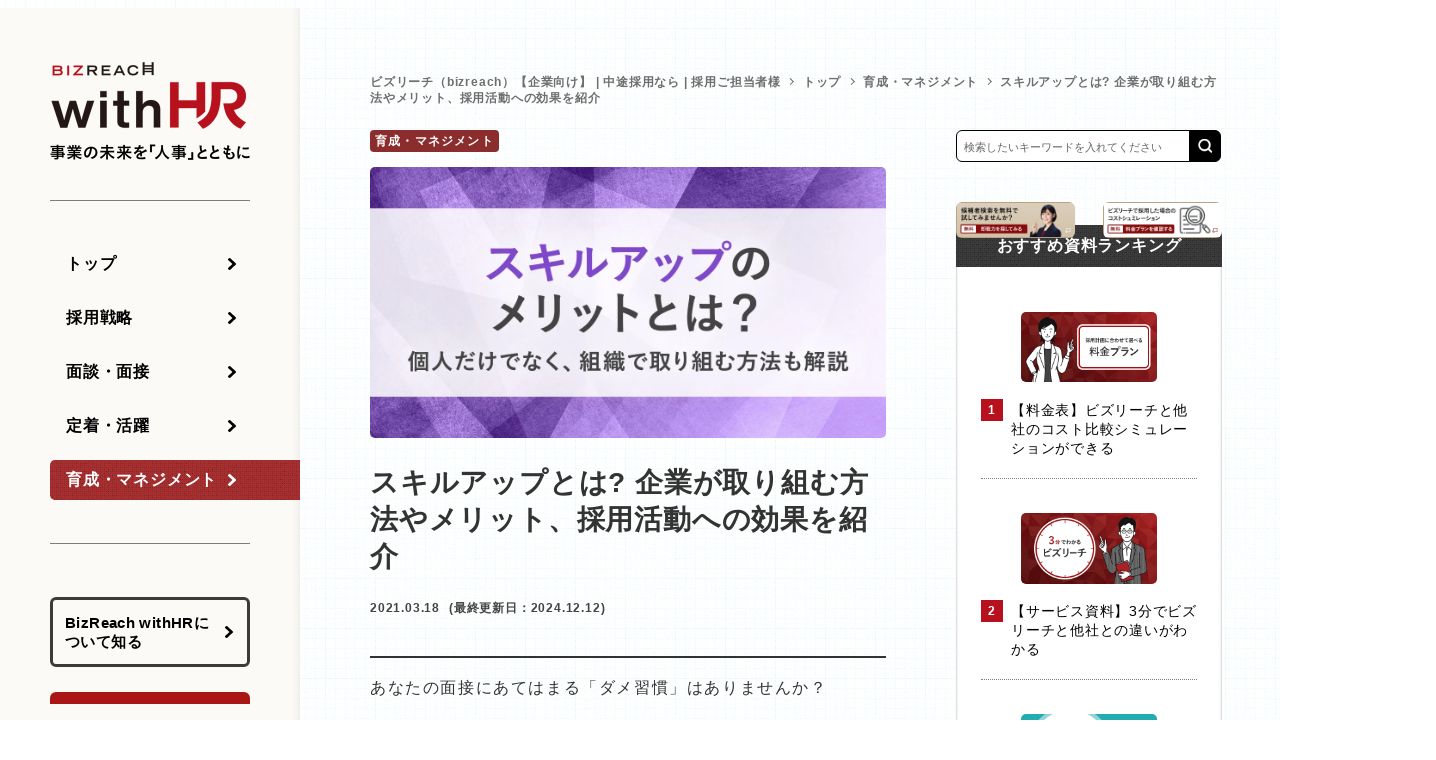

--- FILE ---
content_type: text/css
request_url: https://media.bizreach.biz/wp-content/plugins/hr-review-custom/dist/css/hrreview-styles.css?ver=1750910231
body_size: 11231
content:
.section-line .smb-section__fixed-background{-webkit-box-shadow:0 0 3px 0 rgba(4,0,0,.15);box-shadow:0 0 3px 0 rgba(4,0,0,.15)}:root{--left-header-width: 300px;--right-header-width: 266px;--_form-control-border-color: #000;--category-color: #000}body{font-family:'游ゴシック体', 'Yu Gothic', YuGothic, 'ヒラギノ角ゴ ProN W3', 'Hiragino Kaku Gothic ProN', 'メイリオ', Meiryo, Osaka, 'MS P Gothic', sans-serif;font-weight:400;-webkit-font-feature-settings:"palt";font-feature-settings:"palt";background-image:url("../img/bg-pattern-1.jpg");background-repeat:repeat}body .is-layout-flex{gap:0}@media screen and (min-width: 64em){body:not(.wp-admin)::before{content:"";width:calc((100vw - var(--_container-max-width, 1356px))/2);height:100%;background-color:var(--accent-color, #0a0a0a);position:fixed;top:0;left:0;z-index:99998}}@media screen and (min-width: 64em){[data-header-layout=left]{margin-left:0}}@media screen and (min-width: 64em){[data-header-layout=left] .l-container:not(:root){display:grid;grid-template-columns:var(--left-header-width, 300px) auto;grid-template-rows:auto;max-width:84.75rem;margin:0 auto}}[data-header-layout=left] .c-entry__content:not(:root){margin-left:0;margin-right:0}[data-header-layout=left] .c-entry__content:not(:root)>*{width:100%}[data-header-layout=left] .l-contents{grid-area:1/2/2/3}[data-header-layout=left] .smb-section.alignfull{position:relative;margin-left:0;margin-right:0}[data-header-layout=left] .smb-section.alignfull .smb-section__fixed-background{width:100vw}@media screen and (max-width: 63.9375em){[data-header-layout=left] .smb-section.alignfull .smb-section__fixed-background{margin-left:-1.5rem}}@media screen and (min-width: 64em){[data-header-layout=left] .smb-section.alignfull .smb-section__fixed-background{left:-18.75rem}}[data-header-layout=left] .smb-section__inner .c-container{width:100%;max-width:58.5rem;margin:0;padding:0}[data-header-layout=left] .l-footer{grid-area:2/2/3/3;overflow:initial}@media screen and (min-width: 64em){[data-header-layout=left] .l-footer{padding-left:4.375rem;padding-right:3.125rem;max-width:calc(100vw - var(--left-header-width))}}@media screen and (min-width: 85.4375em){[data-header-layout=left] .l-footer{max-width:calc(var(--_container-max-width, 1356px) - var(--left-header-width))}}@media screen and (min-width: 64em){[data-header-layout=left] .l-contents__body{padding-top:3.375rem}}[data-header-layout=left] .l-contents__container{padding-left:1.5rem;padding-right:1.5rem;-webkit-box-sizing:border-box;box-sizing:border-box}@media screen and (min-width: 64em){[data-header-layout=left] .l-contents__container{padding-left:3.375rem;padding-right:3.125rem;margin-left:0}}@media screen and (min-width: 64em){[data-header-layout=left] .l-contents__container.c-container{padding-left:4.375rem;padding-right:3.125rem;max-width:calc(100vw - var(--left-header-width))}}@media screen and (min-width: 85.4375em){[data-header-layout=left] .l-contents__container.c-container{max-width:calc(var(--_container-max-width, 1356px) - var(--left-header-width));-webkit-box-sizing:border-box;box-sizing:border-box}}@media screen and (min-width: 64em){[data-header-layout=left] .c-row[data-lg-columns="2"]>.c-row__col{-webkit-box-flex:0;-ms-flex:0 1 100%;flex:0 1 100%;max-width:100%}}@media screen and (min-width: 85.4375em){[data-header-layout=left] .c-row[data-lg-columns="2"]>.c-row__col{-webkit-box-flex:0;-ms-flex:0 1 50%;flex:0 1 50%;max-width:50%}}@media screen and (min-width: 64em){[data-header-layout=left] .c-row[data-lg-columns="3"]>.c-row__col{-webkit-box-flex:0;-ms-flex:0 1 100%;flex:0 1 100%;max-width:100%}}@media screen and (min-width: 85.4375em){[data-header-layout=left] .c-row[data-lg-columns="3"]>.c-row__col{-webkit-box-flex:0;-ms-flex:0 1 33.33333%;flex:0 1 33.33333%;max-width:33.33333%}}.l-header--left{grid-area:1/1/3/2;background-color:transparent;min-height:50px;padding:1.5rem 0}@media screen and (min-width: 64em){.l-header--left{padding-top:3.375rem;background-color:var(--accent-color, #0a0a0a);position:-webkit-sticky;position:sticky;top:0;left:0;width:var(--left-header-width, 300px);-webkit-box-shadow:-10px 0px 10px -10px rgba(4,0,0,.1) inset;box-shadow:-10px 0px 10px -10px rgba(4,0,0,.1) inset;height:100vh}}.l-header--left .c-container{padding-left:0;padding-right:0;margin:0;width:100%;margin-left:0;margin-right:0}.l-header--left .c-container>.c-row{margin-left:0;margin-right:0}.l-header--left .c-container>.c-row>.c-row__col{margin:0;padding-left:0;padding-right:0}.l-header--left .l-header__content{padding:0;margin-left:auto}@media screen and (min-width: 64em){.l-header--left .l-header__content{height:100%;width:var(--left-header-width, 300px);padding:0 3.125rem;position:-webkit-sticky;position:sticky;top:3.375rem}}.l-header--left .p-global-nav{border-top:solid 1px rgba(0,0,0,.5);border-bottom:solid 1px rgba(0,0,0,.5);padding:1.6875rem 0}.l-header--left .p-global-nav .c-navbar__item:not(:last-child){margin-bottom:.875rem}.l-header--left .p-global-nav .c-navbar__item>a{padding:.375rem 1rem}[data-has-sidebar=true] .l-contents__inner{-webkit-box-orient:vertical;-webkit-box-direction:normal;-ms-flex-direction:column;flex-direction:column}@media screen and (min-width: 80em){[data-has-sidebar=true] .l-contents__inner{-webkit-box-orient:horizontal;-webkit-box-direction:normal;-ms-flex-direction:row;flex-direction:row;gap:0}}[data-has-sidebar=true] .l-contents__main{width:100%}@media screen and (min-width: 64em){[data-has-sidebar=true] .l-contents__main{margin-right:0}}@media screen and (min-width: 80em){[data-has-sidebar=true] .l-contents__main{width:calc(100% - var(--right-header-width, 266px) - 4.375rem);-ms-flex-preferred-size:calc(100% - var(--right-header-width, 266px) - 4.375rem);flex-basis:calc(100% - var(--right-header-width, 266px) - 4.375rem);margin-right:4.375rem}}@media screen and (min-width: 80em){[data-has-sidebar=true].single .l-contents__sidebar{margin-top:0}}[data-has-sidebar=true] .l-contents__sidebar{width:100%}@media screen and (min-width: 80em){[data-has-sidebar=true] .l-contents__sidebar{width:var(--right-header-width, 266px);-ms-flex-preferred-size:var(--right-header-width, 266px);flex-basis:var(--right-header-width, 266px);padding-bottom:3.125rem}}@media screen and (min-width: 64em){[data-has-sidebar=true] .c-row[data-lg-columns="2"]>.c-row__col{-webkit-box-flex:0;-ms-flex:0 1 100%;flex:0 1 100%;max-width:100%}}@media screen and (min-width: 85.4375em){[data-has-sidebar=true] .c-row[data-lg-columns="2"]>.c-row__col{-webkit-box-flex:0;-ms-flex:0 1 50%;flex:0 1 50%;max-width:50%}}@media screen and (min-width: 64em){[data-has-sidebar=true] .c-row[data-lg-columns="3"]>.c-row__col{-webkit-box-flex:0;-ms-flex:0 1 100%;flex:0 1 100%;max-width:100%}}@media screen and (min-width: 85.4375em){[data-has-sidebar=true] .c-row[data-lg-columns="3"]>.c-row__col{-webkit-box-flex:0;-ms-flex:0 1 33.33333%;flex:0 1 33.33333%;max-width:33.33333%}}@media screen and (min-width: 64em){[data-has-sidebar=true] .c-entries.c-entries--rich-media .c-entries__item{-webkit-box-flex:0;-ms-flex:0 1 100%;flex:0 1 100%;max-width:100%}}@media screen and (min-width: 85.4375em){[data-has-sidebar=true] .c-entries.c-entries--rich-media .c-entries__item{-webkit-box-flex:0;-ms-flex:0 1 50%;flex:0 1 50%;max-width:50%}}.l-contents__inner:last-child,.c-section{padding-bottom:0}.bg-pattern-2-w{position:relative;background-image:url("../img/bg-pattern-2-w.jpg");background-repeat:repeat}.bg-pattern-2-w-full{position:relative}.bg-pattern-2-w-full::before{content:"";background-image:url("../img/bg-pattern-2-w.jpg");background-repeat:repeat;position:absolute;top:0;left:50%;width:100vw;bottom:0;-webkit-transform:translateX(-50%);transform:translateX(-50%)}.bg-pattern-2-b{position:relative;background-image:url("../img/bg-pattern-2-b.jpg");background-repeat:repeat}.bg-pattern-2-b-full{position:relative}.bg-pattern-2-b-full::before{content:"";background-image:url("../img/bg-pattern-2-b.jpg");background-repeat:repeat;position:absolute;top:0;left:50%;width:100vw;bottom:0;-webkit-transform:translateX(-50%);transform:translateX(-50%)}.l-footer--default .l-footer-widget-area{padding-top:0}.smb-section:not(.alignfull){max-width:var(--_container-max-width, 1356px)}.wp-block-columns .wp-block-column:not(:root){-ms-flex-preferred-size:100% !important;flex-basis:100% !important}@media screen and (max-width: 47.9375em){.wp-block-columns .wp-block-column:not(:root):nth-child(2n){margin-left:0}}@media screen and (max-width: 47.9375em){.wp-block-columns .wp-block-column:not(:root):not(:only-child){-ms-flex-preferred-size:100% !important;flex-basis:100% !important}}.l-front-page-widget-area--top{padding-top:0;padding-bottom:0}.l-front-page-widget-area--top .l-front-page-widget-area__item .c-section{padding-top:0;padding-bottom:0}.p-section-front-page-content{padding-top:0}.l-contents__main .c-entry.page{padding-bottom:2.5rem}.l-contents__main .c-entry.page .c-entry__header .c-entry__title{font-size:2.5rem;font-weight:400;margin-bottom:1.75rem}.l-contents__main .p-section-front-page-content .c-entry.page{padding-bottom:0}@media screen and (min-width: 40em){.categor-margin:not(:root){margin-top:2.3125rem}}.c-site-branding.c-site-branding--has-logo{padding:0 1.25rem}@media screen and (min-width: 64em){.c-site-branding.c-site-branding--has-logo{padding:0;margin-bottom:2.5rem}}.c-site-branding .c-site-branding__description{font-size:.75rem;font-weight:700;letter-spacing:.06em;margin-top:.5625rem;white-space:nowrap}@media screen and (min-width: 64em){.c-site-branding .c-site-branding__description{font-size:.96125rem;margin-top:.9375rem}}@media screen and (max-width: 63.9375em){[data-scrolled=true] .l-header{background-color:#fff}}.c-hamburger-btn{width:50px;height:50px;background-color:#aa1616;border-radius:.375rem 0 0 .375rem;position:fixed;top:32px;right:0}.c-hamburger-btn .c-hamburger-btn__bar{background-color:#fff}.c-hamburger-btn .c-hamburger-btn__label{display:none}[id=drawer-nav].c-drawer--overall{padding-top:9.25rem;-webkit-box-align:start;-ms-flex-align:start;align-items:flex-start}[id=drawer-nav].c-drawer--overall .c-drawer__inner{margin-top:0}[id=drawer-nav].c-drawer--overall .c-site-branding{position:absolute;top:24px;left:0}.c-drawer__item>a{color:#000}.p-header-sub-nav,.p-drawer-sub-nav{padding:2.5rem 0}.p-header-sub-nav .menu-item,.p-drawer-sub-nav .menu-item{padding:0;display:block}.p-header-sub-nav .menu-item>a:not(:root),.p-drawer-sub-nav .menu-item>a:not(:root){color:#fff;text-align:center;padding:1.25rem 0;font-weight:700;display:block;-webkit-transition:all .3s ease-in-out;transition:all .3s ease-in-out}.p-header-sub-nav .menu-item>a:not(:root):hover,.p-drawer-sub-nav .menu-item>a:not(:root):hover{text-decoration:none}.p-header-sub-nav .menu-item>a:not(:root) span,.p-drawer-sub-nav .menu-item>a:not(:root) span{font-size:1.125rem}.p-header-sub-nav .menu-item>a:not(:root) small,.p-drawer-sub-nav .menu-item>a:not(:root) small{font-size:.75rem}.p-header-sub-nav .menu-item.banner-about,.p-drawer-sub-nav .menu-item.banner-about{margin-bottom:1.5625rem}.p-header-sub-nav .menu-item.banner-about>a,.p-drawer-sub-nav .menu-item.banner-about>a{border:solid 3px #3b3b3b;border-radius:.375rem;text-align:left;line-height:1.274;padding:.75rem;height:4.375rem;text-decoration:none;position:relative;display:-webkit-box;display:-ms-flexbox;display:flex;-webkit-box-align:center;-ms-flex-align:center;align-items:center}.p-header-sub-nav .menu-item.banner-about>a::after,.p-drawer-sub-nav .menu-item.banner-about>a::after{right:14px;-webkit-transition:all .3s ease-in-out;transition:all .3s ease-in-out}.p-header-sub-nav .menu-item.banner-about>a:hover,.p-drawer-sub-nav .menu-item.banner-about>a:hover{-webkit-filter:contrast(0.4);filter:contrast(0.4)}.p-header-sub-nav .menu-item.banner-about>a:hover::after,.p-drawer-sub-nav .menu-item.banner-about>a:hover::after{right:10px}.p-header-sub-nav .menu-item.banner-about>a span,.p-drawer-sub-nav .menu-item.banner-about>a span{font-size:.9375rem;letter-spacing:.025em;color:#000}@media screen and (max-width: 63.9375em){.p-header-sub-nav .menu-item.banner-about>a,.p-drawer-sub-nav .menu-item.banner-about>a{-webkit-box-pack:center;-ms-flex-pack:center;justify-content:center}.p-header-sub-nav .menu-item.banner-about>a span>br,.p-drawer-sub-nav .menu-item.banner-about>a span>br{display:none}}.p-header-sub-nav .menu-item.banner-about>a::after,.p-drawer-sub-nav .menu-item.banner-about>a::after{content:"";width:8px;height:100%;position:absolute;top:0;right:14px;background-image:url(../img/arrow.svg);background-repeat:no-repeat;background-position:center;-webkit-filter:brightness(0);filter:brightness(0)}.p-header-sub-nav .menu-item.banner-bizreach>a,.p-drawer-sub-nav .menu-item.banner-bizreach>a{position:relative;background-color:#aa1616;background-image:url(../img/bizreach-logo.svg);background-repeat:no-repeat;background-position:center;background-size:8.375rem auto;min-height:4.375rem;border-radius:.375rem}.p-header-sub-nav .menu-item.banner-bizreach>a:hover,.p-drawer-sub-nav .menu-item.banner-bizreach>a:hover{-webkit-filter:opacity(0.6);filter:opacity(0.6)}.p-header-sub-nav .menu-item.banner-bizreach>a span,.p-drawer-sub-nav .menu-item.banner-bizreach>a span{display:none}.p-header-sub-nav .menu-item.banner-bizreach>a[target=_blank]::after,.p-drawer-sub-nav .menu-item.banner-bizreach>a[target=_blank]::after{content:"";width:11px;height:10px;background-image:url(../img/external-link.svg);background-repeat:no-repeat;background-position:center;position:absolute;right:10px;bottom:10px}.p-header-sub-nav .menu-item.banner-bizreach .menu-description,.p-drawer-sub-nav .menu-item.banner-bizreach .menu-description{text-align:center;color:#000;white-space:nowrap;letter-spacing:0;margin-top:.8125rem;font-weight:700;font-size:1rem}@media screen and (min-width: 64em){.p-header-sub-nav .menu-item.banner-bizreach .menu-description,.p-drawer-sub-nav .menu-item.banner-bizreach .menu-description{font-size:.75rem}}.p-global-nav .menu-item{position:relative}.p-global-nav .menu-item>a{font-size:1rem}.p-global-nav .menu-item>a::before{content:"";width:calc(100% + 3.125rem);height:100%;position:absolute;top:0;left:0;z-index:-1;border-radius:.3125rem 0 0 .3125rem}.p-global-nav .c-navbar__item[data-active-menu]>a,.p-global-nav .c-navbar__item:hover>a{color:#fff}.p-global-nav .c-navbar__item[data-active-menu]>a::before,.p-global-nav .c-navbar__item:hover>a::before{background-image:url(../img/bg-title.jpg)}.p-global-nav .c-navbar__item[data-active-menu]>a::after,.p-global-nav .c-navbar__item:hover>a::after{-webkit-filter:brightness(1);filter:brightness(1)}.p-global-nav .c-navbar__item[data-active-menu].menu-item-recruitment>a::before,.p-global-nav .c-navbar__item:hover.menu-item-recruitment>a::before{background-image:url(../img/bg-title-recruitment.jpg)}.p-global-nav .c-navbar__item[data-active-menu].menu-item-interview>a::before,.p-global-nav .c-navbar__item:hover.menu-item-interview>a::before{background-image:url(../img/bg-title-interview.jpg)}.p-global-nav .c-navbar__item[data-active-menu].menu-item-onboarding>a::before,.p-global-nav .c-navbar__item:hover.menu-item-onboarding>a::before{background-image:url(../img/bg-title-onboarding.jpg)}.p-global-nav .c-navbar__item[data-active-menu].menu-item-tdm>a::before,.p-global-nav .c-navbar__item:hover.menu-item-tdm>a::before{background-image:url(../img/bg-title-tdm.jpg)}.p-global-nav .c-navbar__item>a::after{content:"";width:.5rem;height:100%;position:absolute;top:0;right:14px;background-image:url(../img/arrow.svg);background-repeat:no-repeat;background-position:center;-webkit-filter:brightness(0);filter:brightness(0)}.p-global-nav--hover-underline .c-navbar__item:hover>a::after,.p-global-nav--hover-underline.p-global-nav--current-same-hover-effect .c-navbar__item[data-active-menu]>a::after{content:none}.category-recruitment-strategy .p-global-nav .c-navbar__item.menu-item-recruitment>a{color:#fff}.category-recruitment-strategy .p-global-nav .c-navbar__item.menu-item-recruitment>a::before{background-image:url(../img/bg-title-recruitment.jpg)}.category-recruitment-strategy .p-global-nav .c-navbar__item.menu-item-recruitment>a::after{-webkit-filter:brightness(1);filter:brightness(1)}.category-interview .p-global-nav .c-navbar__item.menu-item-interview>a{color:#fff}.category-interview .p-global-nav .c-navbar__item.menu-item-interview>a::before{background-image:url(../img/bg-title-interview.jpg)}.category-interview .p-global-nav .c-navbar__item.menu-item-interview>a::after{-webkit-filter:brightness(1);filter:brightness(1)}.category-onboarding .p-global-nav .c-navbar__item.menu-item-onboarding>a{color:#fff}.category-onboarding .p-global-nav .c-navbar__item.menu-item-onboarding>a::before{background-image:url(../img/bg-title-onboarding.jpg)}.category-onboarding .p-global-nav .c-navbar__item.menu-item-onboarding>a::after{-webkit-filter:brightness(1);filter:brightness(1)}.category-talent-development-management .p-global-nav .c-navbar__item.menu-item-tdm>a{color:#fff}.category-talent-development-management .p-global-nav .c-navbar__item.menu-item-tdm>a::before{background-image:url(../img/bg-title-tdm.jpg)}.category-talent-development-management .p-global-nav .c-navbar__item.menu-item-tdm>a::after{-webkit-filter:brightness(1);filter:brightness(1)}.c-drawer .c-drawer__menu .menu-item{padding:0}.c-drawer .c-drawer__menu .menu-item:not(:last-child){border-bottom:solid 1px #c8c8c8}.c-drawer .c-drawer__menu .menu-item>a{padding:1.625rem .9375rem;line-height:1;font-weight:700}.c-drawer .c-drawer__menu .menu-item>a::after{content:"";width:.5rem;height:100%;position:absolute;top:0;right:14px;background-image:url(../img/arrow.svg);background-repeat:no-repeat;background-position:center;-webkit-filter:brightness(0);filter:brightness(0)}.c-drawer .c-drawer__menu .menu-item.menu-item-recruitment>a{color:#45b0af}.c-drawer .c-drawer__menu .menu-item.menu-item-interview>a{color:#2e5a7f}.c-drawer .c-drawer__menu .menu-item.menu-item-onboarding>a{color:#ce940a}.c-drawer .c-drawer__menu .menu-item.menu-item-tdm>a{color:#8b2d2d}.p-drawer-sub-nav .menu-item{padding:0;display:block}.p-drawer-sub-nav .menu-item>a:not(:root){color:#fff;text-align:center;padding:1.25rem 0;font-weight:700;display:block}.p-drawer-sub-nav .menu-item>a:not(:root):hover{text-decoration:none}.p-drawer-sub-nav .menu-item>a:not(:root) span{font-size:1.125rem}.p-drawer-sub-nav .menu-item>a:not(:root) small{font-size:.75rem}.p-drawer-sub-nav .menu-item.banner-about>a{display:-webkit-box;display:-ms-flexbox;display:flex;-webkit-box-align:center;-ms-flex-align:center;align-items:center;-webkit-box-pack:center;-ms-flex-pack:center;justify-content:center;padding:.625rem}.p-drawer-sub-nav .menu-item.banner-about>a span>br{display:none}.p-drawer-sub-nav .menu-item.banner-about>a::after{content:none}.p-drawer-sub-nav .menu-item.banner-bizreach>a[target=_blank]::after{top:auto;-webkit-filter:none;filter:none}[id=drawer-nav].c-drawer--overall[aria-hidden=false]{opacity:.98}#footer-more-bizreach{padding:2.5rem 0}#footer-more-bizreach .smb-section__contents-wrapper{max-width:100%}@media screen and (min-width: 64em){#footer-more-bizreach .wp-block-buttons{display:-webkit-box;display:-ms-flexbox;display:flex;-webkit-box-pack:center;-ms-flex-pack:center;justify-content:center}#footer-more-bizreach .wp-block-buttons>.wp-block-button.has-custom-width{min-width:480px}#footer-more-bizreach .smb-section__contents-wrapper{max-width:100%}}@media screen and (min-width: 80em){#footer-more-bizreach .wp-block-buttons>.wp-block-button.has-custom-width{min-width:none;max-width:480px}}@media screen and (min-width: 85.4375em){#footer-more-bizreach .wp-block-buttons{margin-top:2.875rem}}#footer-more-bizreach .smb-section__title{font-family:'游ゴシック体', 'Yu Gothic', YuGothic, 'ヒラギノ角ゴ ProN W3', 'Hiragino Kaku Gothic ProN', 'メイリオ', Meiryo, Osaka, 'MS P Gothic', sans-serif;font-weight:700;line-height:1.4777777778;letter-spacing:.1em;font-size:1.125rem;margin-bottom:3rem}@media screen and (min-width: 64em){#footer-more-bizreach .smb-section__title{font-size:1.875rem;margin-bottom:2.8125rem}}#footer-more-bizreach .smb-section__title::after{content:none}#footer-more-bizreach .smb-section__title>strong{display:inline-block}#footer-more-bizreach .smb-items>.c-row{margin-bottom:0}#footer-more-bizreach .smb-items>.c-row>.c-row__col{margin-bottom:0;position:relative}#footer-more-bizreach .smb-items>.c-row>.c-row__col:not(:last-child){margin-bottom:2.5rem}@media screen and (min-width: 85.4375em){#footer-more-bizreach .smb-items>.c-row>.c-row__col:not(:last-child){margin-bottom:0;border-right:dotted 1px #000}}#footer-more-bizreach .smb-items>.c-row>.c-row__col:not(:last-child) .smb-items__item{border-bottom:dotted 1px #000;padding-bottom:2.5rem}@media screen and (min-width: 85.4375em){#footer-more-bizreach .smb-items>.c-row>.c-row__col:not(:last-child) .smb-items__item{border-bottom:none;padding-bottom:0}}@media screen and (min-width: 64em){#footer-more-bizreach .smb-items>.c-row>.c-row__col{margin-bottom:0}}#footer-more-bizreach .smb-items__item{text-align:center}#footer-more-bizreach .smb-items__item .smb-items__item__title{font-family:'游ゴシック体', 'Yu Gothic', YuGothic, 'ヒラギノ角ゴ ProN W3', 'Hiragino Kaku Gothic ProN', 'メイリオ', Meiryo, Osaka, 'MS P Gothic', sans-serif;font-weight:700;font-size:1.125rem;line-height:1.5;margin-bottom:1rem}@media screen and (min-width: 64em){#footer-more-bizreach .smb-items__item .smb-items__item__title{font-size:1.25rem}}#footer-more-bizreach .smb-items__item .smb-items__item__lede{font-family:'游ゴシック体', 'Yu Gothic', YuGothic, 'ヒラギノ角ゴ ProN W3', 'Hiragino Kaku Gothic ProN', 'メイリオ', Meiryo, Osaka, 'MS P Gothic', sans-serif;font-size:1rem;line-height:1.5;color:#000}@media screen and (min-width: 64em){#footer-more-bizreach .smb-items__item .smb-items__item__lede{font-size:.875rem}}#footer-more-bizreach .smb-items__item__figure img{width:110px;height:110px;-o-object-fit:scale-down;object-fit:scale-down}#footer-more-bizreach .wp-block-button__link{padding:.84375rem;position:relative}@media screen and (max-width: 39.9375em){#footer-more-bizreach .wp-block-button__link{padding-left:.625rem;padding-right:2rem;letter-spacing:-0.02em}}@media screen and (min-width: 64em){#footer-more-bizreach .wp-block-button__link{font-size:1.5rem}}#footer-more-bizreach .wp-block-button__link::before{content:"";width:8px;height:100%;position:absolute;top:0;right:1rem;background-image:url(../img/arrow.svg);background-repeat:no-repeat;background-position:center}.footer-banner .smb-items__banner:hover .smb-items__banner__figure{-webkit-filter:brightness(0.6);filter:brightness(0.6)}.footer-banner .smb-items__banner__figure{position:absolute;top:0;left:0;right:0;bottom:0;z-index:1;border-radius:.375rem;overflow:hidden}.footer-banner .smb-items__banner__figure>img{width:100%;height:100%;-o-object-fit:cover;object-fit:cover}.footer-banner .smb-items__banner__body{position:relative;z-index:2;padding:2.5rem .9375rem}.footer-banner .smb-items__banner__title{font-family:'游ゴシック体', 'Yu Gothic', YuGothic, 'ヒラギノ角ゴ ProN W3', 'Hiragino Kaku Gothic ProN', 'メイリオ', Meiryo, Osaka, 'MS P Gothic', sans-serif;font-weight:700;margin-bottom:1.5rem;font-size:1.125rem;line-height:1.7}@media screen and (min-width: 64em){.footer-banner .smb-items__banner__title{font-size:1.875rem;margin-bottom:1.125rem}.footer-banner .smb-items__banner__title>br{display:none}}.footer-banner .smb-items__banner__lede{font-family:'游ゴシック体', 'Yu Gothic', YuGothic, 'ヒラギノ角ゴ ProN W3', 'Hiragino Kaku Gothic ProN', 'メイリオ', Meiryo, Osaka, 'MS P Gothic', sans-serif;letter-spacing:-0.02em;line-height:1.5;font-size:1rem}.footer-banner .smb-items__banner__lede br{display:none}.footer-banner .smb-items__banner__lede>*{display:-webkit-box;display:-ms-flexbox;display:flex;-ms-flex-wrap:wrap;flex-wrap:wrap;-webkit-box-pack:center;-ms-flex-pack:center;justify-content:center}.footer-banner .smb-items__banner__lede strong{font-weight:400}@media screen and (min-width: 48em){.footer-banner .smb-items__banner__lede{letter-spacing:.1em}.footer-banner .smb-items__banner__lede>* br{display:none}}@media screen and (min-width: 64em){.footer-banner .smb-items__banner__lede{font-size:.875rem}}.footer-banner .smb-items__banner__action{position:absolute;top:0;left:0;right:0;bottom:0;z-index:2}.footer-banner .smb-items__banner__action>a{display:block;width:100%;height:100%}.p-footer-sub-nav .c-navbar{border-top:solid 1px #000;-webkit-box-pack:start;-ms-flex-pack:start;justify-content:flex-start;padding:3.75rem 0}@media screen and (min-width: 64em){.p-footer-sub-nav .c-navbar{padding:1.75rem 0}}@media screen and (max-width: 39.9375em){.p-footer-sub-nav .c-navbar .c-navbar__item{width:100%}.p-footer-sub-nav .c-navbar .c-navbar__item:not(:last-child){margin-bottom:2.375rem}}.p-footer-sub-nav .c-navbar .c-navbar__item>a{color:#000;font-size:1rem}@media screen and (max-width: 39.9375em){.p-footer-sub-nav .c-navbar .c-navbar__item>a{-webkit-box-pack:start;-ms-flex-pack:start;justify-content:flex-start;-webkit-box-flex:0;-ms-flex:0 1 auto;flex:0 1 auto}}@media screen and (min-width: 64em){.p-footer-sub-nav .c-navbar .c-navbar__item>a{font-size:.875rem}}.widget_nav_menu{font-size:1rem}@media screen and (min-width: 64em){.widget_nav_menu{font-size:.875rem}}.widget_nav_menu .widgettitle{font-weight:bold;font-size:1.125rem;padding:1.75rem 0;border-bottom:solid 1px #000;display:block;margin-bottom:2.25rem}@media screen and (min-width: 64em){.widget_nav_menu .widgettitle{font-size:1rem;margin-bottom:2.375rem}}.widget_nav_menu li{font-size:1rem;line-height:1.2}@media screen and (min-width: 64em){.widget_nav_menu li{font-size:.875rem}}.widget_nav_menu li:not(:last-child){margin-bottom:2.375rem}@media screen and (min-width: 64em){.widget_nav_menu li:not(:last-child){margin-bottom:1.25rem}}.widget_nav_menu .sub-menu{display:block;padding-left:1em;border:none}.widget_nav_menu .sub-menu li{padding-left:1em;position:relative}.widget_nav_menu .sub-menu li::before{content:"";position:absolute;height:1px;width:.5em;left:.25em;top:50%;-webkit-transform:translateY(-50%);transform:translateY(-50%);background:#000}.widget_nav_menu .sub-menu li a{pointer-events:initial}.l-footer .c-container{--_container-margin: 1.5rem}.l-footer .c-row--margin>.c-row__col.l-footer-widget-area__item{padding-left:calc(var(--_gap)*.5);padding-right:calc(var(--_gap)*.5)}.l-footer a[target=_blank]{padding-right:2em;position:relative}.l-footer a[target=_blank]::after{content:"";position:absolute;right:0;top:50%;-webkit-transform:translateY(-50%);transform:translateY(-50%);width:15px;height:100%;background-image:url("../img/icon-blank-link.png");background-repeat:no-repeat;background-position:center}@media(min-width: 600px)and (max-width: 781px){.l-footer .wp-block-column:nth-child(2n){margin-left:0}}.wp-block-columns.footer-menu{-webkit-box-align:start;-ms-flex-align:start;align-items:flex-start;gap:2em}.wp-block-columns.footer-menu .wp-block-column{-webkit-box-align:start;-ms-flex-align:start;align-items:flex-start;-ms-flex-preferred-size:100%;flex-basis:100%;width:100%}.wp-block-columns.footer-menu .wp-block-column .widget_nav_menu{-ms-flex-preferred-size:100%;flex-basis:100%;width:100%}.l-contents__container>.u-slim-width>.p-breadcrumbs-wrapper:first-child,.l-contents__container>.p-breadcrumbs-wrapper:first-child{padding-top:0;padding-bottom:0}.l-contents__container>.u-slim-width>.p-breadcrumbs-wrapper:first-child .c-breadcrumbs,.l-contents__container>.p-breadcrumbs-wrapper:first-child .c-breadcrumbs{font-size:.75rem;font-weight:700;color:#6e6e6e;line-height:1}.l-contents__container>.u-slim-width>.p-breadcrumbs-wrapper:first-child+.l-contents__inner,.l-contents__container>.p-breadcrumbs-wrapper:first-child+.l-contents__inner{margin-top:1.5rem}@media screen and (max-width: 63.9375em){.l-contents__container>.u-slim-width>.p-breadcrumbs-wrapper:first-child,.l-contents__container>.p-breadcrumbs-wrapper:first-child{display:none}}.l-contents__container>.u-slim-width>.p-breadcrumbs-wrapper:first-child .c-breadcrumbs__item,.l-contents__container>.p-breadcrumbs-wrapper:first-child .c-breadcrumbs__item{line-height:1.4}.l-contents__container>.u-slim-width>.p-breadcrumbs-wrapper:first-child .c-breadcrumbs__item:nth-child(n+2),.l-contents__container>.p-breadcrumbs-wrapper:first-child .c-breadcrumbs__item:nth-child(n+2){padding-left:1.5em;position:relative}.l-contents__container>.u-slim-width>.p-breadcrumbs-wrapper:first-child .c-breadcrumbs__item:nth-child(n+2)::before,.l-contents__container>.p-breadcrumbs-wrapper:first-child .c-breadcrumbs__item:nth-child(n+2)::before{position:absolute;top:.3em;left:.3em;margin:0}.c-pagination{margin-bottom:2.5rem}.c-pagination .c-pagination__item{background-color:var(--category-color)}@media screen and (max-width: 80em){.l-sidebar-widget-area,.l-sidebar-sticky-widget-area{margin-bottom:2.5rem}}@media screen and (max-width: 80em){.l-sidebar-widget-area .c-row[data-md-columns="2"]>.c-row__col,.l-sidebar-sticky-widget-area .c-row[data-md-columns="2"]>.c-row__col{-webkit-box-flex:0;-ms-flex:0 1 50%;flex:0 1 50%;margin-left:0;margin-right:0;max-width:50%}}@media screen and (max-width: 40em){.l-sidebar-widget-area .c-row[data-columns="1"]>.c-row__col,.l-sidebar-sticky-widget-area .c-row[data-columns="1"]>.c-row__col{-webkit-box-flex:0;-ms-flex:0 1 100%;flex:0 1 100%;max-width:100%}}.l-sidebar-widget-area .c-row--margin>.c-row__col,.l-sidebar-sticky-widget-area .c-row--margin>.c-row__col{margin-bottom:1rem}.l-sidebar-widget-area .c-widget .smb-items__item--free>.smb-items__item__body>h3,.l-sidebar-sticky-widget-area .c-widget .smb-items__item--free>.smb-items__item__body>h3{font-size:.875rem;font-weight:700;padding:0;margin-bottom:.625rem}@media screen and (min-width: 48em){.l-sidebar-widget-area .c-widget .smb-items__item--free>.smb-items__item__body>h3,.l-sidebar-sticky-widget-area .c-widget .smb-items__item--free>.smb-items__item__body>h3{font-size:1rem}}.l-sidebar-widget-area .smb-items__banner,.l-sidebar-sticky-widget-area .smb-items__banner{border-radius:.375rem}.l-sidebar-widget-area .smb-items__banner:hover .smb-items__banner__figure,.l-sidebar-sticky-widget-area .smb-items__banner:hover .smb-items__banner__figure{-webkit-filter:opacity(0.6);filter:opacity(0.6)}.l-sidebar-sticky-widget-area{top:1rem !important;margin-top:1rem !important}@media screen and (max-width: 63.9375em){.l-contents__container{padding-left:1.5rem;padding-right:1.5rem;margin-left:0;margin-right:0;width:100%}}.wpco-numbering .c-entry__content h2:not(.none-numbering)[data-depth]::before,.wpco-numbering .c-entry__content h3:not(.none-numbering)[data-depth]::before,.wpco-numbering .c-entry__content h4:not(.none-numbering)[data-depth]::before{content:attr(data-depth) ".";padding-right:.5em;font-weight:700}.c-entry__meta{margin-top:1rem}.c-entry__meta .c-meta{display:-webkit-box;display:-ms-flexbox;display:flex;-webkit-box-align:center;-ms-flex-align:center;align-items:center}.c-entry__meta .c-meta .c-meta__item{font-weight:700;color:#444;font-size:1rem}@media screen and (min-width: 64em){.c-entry__meta .c-meta .c-meta__item{font-size:.75rem}}.c-entry__meta .c-meta .c-meta__item svg{display:none}.l-contents__main .c-entry .c-entry__category-wrap{display:-webkit-box;display:-ms-flexbox;display:flex;margin-bottom:.625rem}@media screen and (min-width: 64em){.l-contents__main .c-entry .c-entry__category-wrap{margin-bottom:.9375rem}}.l-contents__main .c-entry .c-entry__category-wrap .c-entry-category{padding:0;margin-right:.625rem;font-size:1rem;line-height:1;letter-spacing:.1em}.l-contents__main .c-entry .c-entry__category-wrap .c-entry-category>a{padding:.3125rem;text-decoration:none;color:#fff;font-weight:700;display:block;background-color:#000;border-radius:.25rem}.l-contents__main .c-entry .c-entry__category-wrap .c-entry-category.category-recruitment-strategy>a{background-color:#45b0af}.l-contents__main .c-entry .c-entry__category-wrap .c-entry-category.category-interview>a{background-color:#2e5a7f}.l-contents__main .c-entry .c-entry__category-wrap .c-entry-category.category-onboarding>a{background-color:#ce940a}.l-contents__main .c-entry .c-entry__category-wrap .c-entry-category.category-talent-development-management>a{background-color:#8b2d2d}@media screen and (min-width: 64em){.l-contents__main .c-entry .c-entry__category-wrap .c-entry-category{font-size:.75rem}}.l-contents__main .c-entry .c-eyecatch{border-radius:.3125rem;overflow:hidden;margin-bottom:1.625rem}.l-contents__main .c-entry .edit-post-link>a{color:#aa1616;font-size:.875rem}.l-contents__main .c-entry .c-entry__header .c-entry__title{font-weight:700;font-size:1.25rem;line-height:1.31}@media screen and (min-width: 64em){.l-contents__main .c-entry .c-entry__header .c-entry__title{line-height:1.35;font-size:1.75rem}}.l-contents__main .c-entry .c-entry__body .p-entry-content{font-weight:400}.l-contents__main .c-entry .c-entry__body .p-entry-content strong{font-weight:700}.l-contents__main .c-entry .c-entry__body p{font-size:1rem;line-height:2;letter-spacing:.1em}@media screen and (min-width: 64em){.l-contents__main .c-entry .c-entry__body p{line-height:1.75}}.l-contents__main .c-entry .c-entry__body .wp-block-separator{background-color:#1e88b4}.single .l-contents__main .c-entry .c-entry__body .wp-block-image img{border-radius:.3125rem}.single .l-contents__main .c-entry .c-entry__body a:not(.wp-block-button__link):not(.pg-cta__btn):not(.link-card-link):not(.tag-cloud-link):not(.not-text-link):not(.smb-btn){color:#1e88b4;text-decoration:underline;text-underline-offset:2px;text-decoration-thickness:1px}.single .l-contents__main .c-entry .c-entry__body a:not(.wp-block-button__link):not(.pg-cta__btn):not(.link-card-link):not(.tag-cloud-link):not(.not-text-link):not(.smb-btn):hover{-webkit-filter:opacity(0.6);filter:opacity(0.6)}.single .l-contents__main .c-entry .c-entry__body h2:not(.wpco__title){font-weight:400;font-size:1.125rem;padding-left:1.625rem;position:relative;line-height:1.36;margin-bottom:2.125rem}@media screen and (min-width: 64em){.single .l-contents__main .c-entry .c-entry__body h2:not(.wpco__title){font-size:1.375rem;margin-bottom:2.8125rem}}.single .l-contents__main .c-entry .c-entry__body h2:not(.wpco__title)::after{content:"";position:absolute;top:0;left:0;width:.375rem;height:100%;border-radius:.125rem;background-color:var(--category-color)}.single .l-contents__main .c-entry .c-entry__body h3{font-weight:400;font-size:1.125rem;line-height:1.48}.single .l-contents__main .c-entry .c-entry__body h4{font-weight:400;font-size:.875rem;font-weight:700;line-height:1.48}.single .l-contents__main .c-entry .c-entry__body ul{padding-left:1.2em}.single .l-contents__main .c-entry .c-entry__body ul>li{padding-left:.3em}.c-entries__item{-webkit-box-flex:0;-ms-flex:0 1 100%;flex:0 1 100%;max-width:100%;margin-bottom:1.875rem}@media screen and (min-width: 64em){.c-entries__item{-webkit-box-flex:0;-ms-flex:0 1 100%;flex:0 1 100%;max-width:100%}}@media screen and (min-width: 85.4375em){.c-entries__item{-webkit-box-flex:0;-ms-flex:0 1 50%;flex:0 1 50%;max-width:50%;margin-bottom:3.125rem}}.c-entries__item .c-entry-summary__term-wrap{margin-bottom:.625rem;line-height:1}@media screen and (min-width: 64em){.c-entries__item .c-entry-summary__term-wrap{margin-bottom:.9375rem}}.c-entries__item .c-entry-summary__term-wrap .c-entry-summary__term{background-color:#000;padding:0;margin-right:.625rem;border-radius:.25rem;font-size:1rem;line-height:1;letter-spacing:.1em}.c-entries__item .c-entry-summary__term-wrap .c-entry-summary__term.category-recruitment-strategy{background-color:#45b0af}.c-entries__item .c-entry-summary__term-wrap .c-entry-summary__term.category-interview{background-color:#2e5a7f}.c-entries__item .c-entry-summary__term-wrap .c-entry-summary__term.category-onboarding{background-color:#ce940a}.c-entries__item .c-entry-summary__term-wrap .c-entry-summary__term.category-talent-development-management{background-color:#8b2d2d}@media screen and (min-width: 64em){.c-entries__item .c-entry-summary__term-wrap .c-entry-summary__term{font-size:.75rem}}.c-entries__item .c-entry-summary__term-wrap .c-entry-summary__term>a{padding:.3125rem;text-decoration:none;color:#fff;display:block}.c-entries__item>a{text-decoration:none}.c-entries__item .c-entry-summary__figure:not(:root){width:100%;margin-bottom:0;border-radius:.3125rem}.c-entries__item .c-entry-summary__figure:not(:root)::before{padding-top:52.3%}.c-entries__item .c-entry-summary__body{padding-top:.9375rem}.c-entries__item .c-entry-summary__header{font-weight:normal;margin-bottom:0;font-weight:400}.c-entries__item .c-entry-summary__header .c-entry-summary__title{font-weight:400;font-size:1.25rem;letter-spacing:.05em;line-height:1.31}@media screen and (min-width: 64em){.c-entries__item .c-entry-summary__header .c-entry-summary__title{font-size:.875rem;line-height:1.375}}.c-entries__item .c-entry-summary__content{display:none}.c-entries__item .c-entry-summary__meta{-webkit-box-pack:start;-ms-flex-pack:start;justify-content:flex-start;margin-top:1rem;color:#666;font-weight:700;padding:0;font-size:1rem}@media screen and (min-width: 64em){.c-entries__item .c-entry-summary__meta{margin-top:.875rem;font-size:.75rem}}.c-entries__item .c-meta{text-align:left}.c-entries__item .c-meta__item.c-meta__item--author{display:none}.c-entries__item .c-meta__item.c-meta__item--author::before{content:"";position:absolute;top:0;right:-10px;height:100%;width:1px;background-color:rgba(0,0,0,.6)}.c-entries__item .c-meta__item.c-meta__item--author img{display:none}.page .l-contents__main .c-entry .c-entry__body a{text-decoration:none}.single .l-contents__main .c-entry .tag-list-wrap .tag-list-title{font-weight:700;font-size:1rem;margin-bottom:.625rem}.single .l-contents__main .c-entry .tag-list-wrap .c-entry-tags{display:-webkit-box;display:-ms-flexbox;display:flex;-ms-flex-wrap:wrap;flex-wrap:wrap;margin:0 -0.3125rem -0.625rem}.single .l-contents__main .c-entry .tag-list-wrap .c-entry-tags>a.tag-cloud-link:not(:root){border:none;border-radius:.375rem;-webkit-box-shadow:0 0 3px 0 rgba(4,0,0,.35) inset;box-shadow:0 0 3px 0 rgba(4,0,0,.35) inset;font-weight:400;font-size:1rem;background-color:#fff;text-decoration:none;color:#333;letter-spacing:.05em;padding:.375rem .5625rem;margin:0 .3125rem .625rem}.single .l-contents__main .c-entry .tag-list-wrap .c-entry-tags>a.tag-cloud-link:not(:root)::before{color:#333;font-weight:400;font-weight:normal;letter-spacing:.05em;margin-right:0}.wp-block-search .wp-block-search__inside-wrapper .wp-block-search__input{border-color:var(--_form-control-border-color, #000);border-radius:.375rem 0 0 .375rem;padding:0 .4375rem;-webkit-appearance:none}.wp-block-search .wp-block-search__inside-wrapper .wp-block-search__input::-webkit-input-placeholder{font-size:.6875rem;color:#666;width:100%}.wp-block-search .wp-block-search__inside-wrapper .wp-block-search__input::-moz-placeholder{font-size:.6875rem;color:#666;width:100%}.wp-block-search .wp-block-search__inside-wrapper .wp-block-search__input:-ms-input-placeholder{font-size:.6875rem;color:#666;width:100%}.wp-block-search .wp-block-search__inside-wrapper .wp-block-search__input::-ms-input-placeholder{font-size:.6875rem;color:#666;width:100%}.wp-block-search .wp-block-search__inside-wrapper .wp-block-search__input::placeholder{font-size:.6875rem;color:#666;width:100%}.wp-block-search .wp-block-search__inside-wrapper .wp-block-search__button{background-color:#000;background-image:url("../img/icon-search.png");background-size:14px 14px;background-repeat:no-repeat;background-position:center;border-color:var(--_form-control-border-color, #000);border-radius:0 .375rem .375rem 0;width:2rem;height:2rem}.wp-block-search .wp-block-search__inside-wrapper .wp-block-search__button>svg{display:none}.l-contents__main .c-entry .wpco-wrapper .wpco{background:none;padding:1.875rem 0;border-top:dotted 1px;border-bottom:dotted 1px}.l-contents__main .c-entry .wpco-wrapper .wpco #table-of-contents-display{display:none}.l-contents__main .c-entry .wpco-wrapper .wpco #table-of-contents-display:checked+.wpco__title label>.btn-text>span{display:none}.l-contents__main .c-entry .wpco-wrapper .wpco #table-of-contents-display:checked+.wpco__title+.contents-outline ol{display:none}.l-contents__main .c-entry .wpco-wrapper .wpco__title{font-weight:700;font-size:1.25rem;display:-webkit-box;display:-ms-flexbox;display:flex;-webkit-box-align:center;-ms-flex-align:center;align-items:center;-webkit-box-pack:start;-ms-flex-pack:start;justify-content:flex-start;line-height:1;margin-bottom:0}.l-contents__main .c-entry .wpco-wrapper .wpco__title label{font-size:.75rem;padding:0 0 0 1rem}@media screen and (min-width: 64em){.l-contents__main .c-entry .wpco-wrapper .wpco__title label{font-size:.875rem}}.l-contents__main .c-entry .wpco-wrapper .wpco__title label>.btn-text{padding:0 .25rem;color:#1e88b4}.l-contents__main .c-entry .wpco-wrapper .wpco__title label>.btn-text span{display:inline}.l-contents__main .c-entry .wpco-wrapper ol{display:block;border-top:none;counter-reset:h2_no 0;margin-top:1.875rem;padding-left:0}.l-contents__main .c-entry .wpco-wrapper ol li[data-skip=true]{display:none}.l-contents__main .c-entry .wpco-wrapper ol li:not([data-skip=true]){padding-left:1.5625rem;position:relative;line-height:1;border-top:none}.l-contents__main .c-entry .wpco-wrapper ol li:not([data-skip=true]):not(:last-child){margin-bottom:2rem}.l-contents__main .c-entry .wpco-wrapper ol li:not([data-skip=true]):not(:last-child) li:last-child{margin-bottom:0}.l-contents__main .c-entry .wpco-wrapper ol li:not([data-skip=true])::before{counter-increment:h2_no 1;content:counter(h2_no);width:15px;height:15px;position:absolute;top:4px;left:0;background-color:var(--category-color);color:#fff;font-size:.75rem;display:-webkit-box;display:-ms-flexbox;display:flex;-webkit-box-pack:center;-ms-flex-pack:center;justify-content:center;-webkit-box-align:center;-ms-flex-align:center;align-items:center;line-height:1;letter-spacing:0}@media screen and (min-width: 64em){.l-contents__main .c-entry .wpco-wrapper ol li:not([data-skip=true])::before{width:15px;height:15px;font-size:.75rem}}.l-contents__main .c-entry .wpco-wrapper ol li:not([data-skip=true]) a{padding:0;font-size:1rem;line-height:1.375;text-decoration:underline;text-underline-offset:2px;text-decoration-thickness:1px;color:#000 !important}.l-contents__main .c-entry .wpco-wrapper ol li:not([data-skip=true]) a:hover{-webkit-filter:opacity(0.6);filter:opacity(0.6)}.l-contents__main .c-entry .wpco-wrapper ol li:not([data-skip=true]) a::before{content:none}.l-contents__main .c-entry .wpco-wrapper ol li:not([data-skip=true])>ol{margin-top:1.875rem}@media screen and (min-width: 64em){.l-contents__main .c-entry .wpco-wrapper ol li:not([data-skip=true])>ol{margin-top:1.125rem}}.l-contents__main .c-entry .wpco-wrapper ol li:not([data-skip=true])>ol li:not([data-skip=true])::before{-webkit-filter:brightness(0.7);filter:brightness(0.7);background-color:transparent;border:solid 1px var(--category-color);color:var(--category-color)}.l-contents__main .c-entry .contents-table:not(:root){background:none;padding:1.875rem 0;border-top:dotted 1px #000;border-bottom:dotted 1px #000}.l-contents__main .c-entry .contents-table:not(:root) #table-of-contents-display{display:none}.l-contents__main .c-entry .contents-table:not(:root) #table-of-contents-display:checked+.contents-title label>.btn-text>span{display:none}.l-contents__main .c-entry .contents-table:not(:root) #table-of-contents-display:checked+.contents-title+.contents-outline ul{display:none}.l-contents__main .c-entry .contents-table:not(:root) .contents-title{font-weight:700;font-size:.75rem;display:-webkit-box;display:-ms-flexbox;display:flex;-webkit-box-align:center;-ms-flex-align:center;align-items:center;-webkit-box-pack:start;-ms-flex-pack:start;justify-content:flex-start}@media screen and (min-width: 64em){.l-contents__main .c-entry .contents-table:not(:root) .contents-title{font-size:1.25rem}}.l-contents__main .c-entry .contents-table:not(:root) .contents-title label{font-size:.75rem;padding:0 0 0 1rem}@media screen and (min-width: 64em){.l-contents__main .c-entry .contents-table:not(:root) .contents-title label{font-size:.875rem}}.l-contents__main .c-entry .contents-table:not(:root) .contents-title label>.btn-text{padding:0 4px;color:#1e88b4}.l-contents__main .c-entry .contents-table:not(:root) .contents-title label>.btn-text span{display:inline}.l-contents__main .c-entry .contents-table:not(:root) ul{border-top:none;counter-reset:h2_no 0;display:block;margin-top:1.875rem;padding-left:0}.l-contents__main .c-entry .contents-table:not(:root) ul li[data-skip=true]{display:none}.l-contents__main .c-entry .contents-table:not(:root) ul li:not([data-skip=true]){padding-left:1.5625rem;position:relative;line-height:1;border-top:none;list-style:none}.l-contents__main .c-entry .contents-table:not(:root) ul li:not([data-skip=true]):not(:last-child){margin-bottom:2rem}.l-contents__main .c-entry .contents-table:not(:root) ul li:not([data-skip=true]):not(:last-child) li:last-child{margin-bottom:0}.l-contents__main .c-entry .contents-table:not(:root) ul li:not([data-skip=true])::before{counter-increment:h2_no 1;content:counter(h2_no);width:15px;height:15px;position:absolute;top:3px;left:0;background-color:var(--category-color);color:#fff;font-size:.75rem;display:-webkit-box;display:-ms-flexbox;display:flex;-webkit-box-pack:center;-ms-flex-pack:center;justify-content:center;-webkit-box-align:center;-ms-flex-align:center;align-items:center;line-height:1;letter-spacing:0}.l-contents__main .c-entry .contents-table:not(:root) ul li:not([data-skip=true]) a{padding:0;font-size:1rem;line-height:1.375;text-decoration:underline;text-underline-offset:2px;text-decoration-thickness:1px;color:#000 !important}.l-contents__main .c-entry .contents-table:not(:root) ul li:not([data-skip=true]) a:hover{-webkit-filter:opacity(0.6);filter:opacity(0.6)}.l-contents__main .c-entry .contents-table:not(:root) ul li:not([data-skip=true])>ul{margin-top:1.5rem}@media screen and (min-width: 64em){.l-contents__main .c-entry .contents-table:not(:root) ul li:not([data-skip=true])>ul{margin-top:1.125rem}}.l-contents__main .c-entry .contents-table:not(:root) ul li:not([data-skip=true])>ul li:not([data-skip=true])::before{background-color:transparent;border:solid 1px var(--category-color);color:var(--category-color)}.p-related-posts .p-related-posts__title{font-size:1rem;line-height:1.48;-webkit-box-pack:start;-ms-flex-pack:start;justify-content:flex-start}@media screen and (min-width: 64em){.p-related-posts .p-related-posts__title{font-size:1.125rem}}.p-related-posts .p-related-posts__title::before,.p-related-posts .p-related-posts__title::after{content:none}@media screen and (min-width: 80em){.related-posts-ranking-wrap{padding-top:0;padding-bottom:3.125rem}}.related-posts-ranking-wrap .smb-section__inner{padding-left:1.5rem;padding-right:1.5rem}@media screen and (min-width: 64em){.related-posts-ranking-wrap .smb-section__inner{padding-left:4.375rem;padding-right:3.125rem;max-width:calc(100vw - var(--left-header-width))}}@media screen and (min-width: 85.4375em){.related-posts-ranking-wrap .smb-section__inner{max-width:calc(var(--_container-max-width, 1356px) - var(--left-header-width))}}.related-posts-ranking-wrap .smb-section__inner .p-related-posts__title{font-size:1rem;margin-bottom:1.25rem}@media screen and (min-width: 64em){.related-posts-ranking-wrap .smb-section__inner .p-related-posts__title{font-size:1.125rem;margin-bottom:2.375rem}}@media screen and (max-width: 39.9375em){.related-posts-ranking-wrap .smb-section__inner .wp-block-column+.wp-block-column{margin-top:2.5rem}}@-webkit-keyframes fadeIn{from{opacity:0}to{opacity:1}}@keyframes fadeIn{from{opacity:0}to{opacity:1}}@-webkit-keyframes fadeOut{from{opacity:1}to{opacity:0}}@keyframes fadeOut{from{opacity:1}to{opacity:0}}.modal{display:none;position:fixed;top:0;left:0;right:0;bottom:0;z-index:9999999}.modal.is-open{display:block}.modal[aria-hidden=false]{-webkit-animation:fadeIn .3s ease-in;animation:fadeIn .3s ease-in}.modal[aria-hidden=true]{-webkit-animation:fadeOut .3s ease-in;animation:fadeOut .3s ease-in}.modal .modal__overlay{width:100%;height:100%;background:rgba(0,0,0,.6);display:-webkit-box;display:-ms-flexbox;display:flex;-webkit-box-pack:center;-ms-flex-pack:center;justify-content:center;-webkit-box-align:center;-ms-flex-align:center;align-items:center;cursor:pointer}.modal .modal__container{padding:0;padding-top:40px;width:98vw;max-width:1200px;max-height:100vh;overflow-y:auto;-webkit-box-sizing:border-box;box-sizing:border-box;z-index:100;position:relative;height:80vh}.modal .modal__container button{background:transparent;border:0;width:40px;height:40px;position:absolute;top:0;right:1%;cursor:pointer}.modal .modal__container button::before{content:"";display:block;width:30px;height:1px;background-color:#fff;-webkit-transform:rotate(45deg);transform:rotate(45deg)}.modal .modal__container button::after{content:"";display:block;width:30px;height:1px;background-color:#fff;-webkit-transform:rotate(-45deg);transform:rotate(-45deg)}.modal .modal__container figure{text-align:center;cursor:auto;width:100%;height:100%;pointer-events:none}.modal .modal__container figure img{width:98%;height:100%;-o-object-fit:contain;object-fit:contain}.w-right-side--wrap{-webkit-box-pack:justify;-ms-flex-pack:justify;justify-content:space-between}@media screen and (min-width: 48em){.w-right-side--wrap .wp-block-column:first-child{-ms-flex-preferred-size:calc(100% - var(--right-header-width, 266px) - 4.375rem) !important;flex-basis:calc(100% - var(--right-header-width, 266px) - 4.375rem) !important}.w-right-side--wrap .wp-block-column:last-child{margin-left:4.375rem;-ms-flex-preferred-size:var(--right-header-width, 266px) !important;flex-basis:var(--right-header-width, 266px) !important}.w-right-side--wrap .wp-block-column .top-sidebar-sticky{position:-webkit-sticky;position:sticky;top:1rem;margin-top:1rem}}#top-news .c-entries .c-entries__item:first-child{-webkit-box-flex:0;-ms-flex:0 1 100%;flex:0 1 100%;max-width:100%}#top-news .c-entries .c-entries__item:first-child .c-entry-summary__body{padding-top:1.59375rem}#top-news .c-entries .c-entries__item:first-child .c-entry-summary__header{font-weight:normal;line-height:1.375;margin-bottom:0}@media screen and (min-width: 64em){#top-news .c-entries .c-entries__item:first-child .c-entry-summary__header .c-entry-summary__title{font-size:1.5rem;letter-spacing:.05em}}#top-news .c-entries .c-entries__item:first-child .c-entry-summary__meta{margin-top:.96875rem}.home .l-contents__inner:first-child{padding-top:3.375rem}.home .l-contents__body{padding-top:0}.home .l-contents .smb-section:not(#banner-download-seminar)#top-news{padding-top:0}@media screen and (min-width: 64em){.home .l-contents .smb-section:not(#banner-download-seminar)#top-news .smb-section__contents-wrapper{padding:0 0 3.125rem}}#banner-download-seminar{padding:2.5rem 0}#banner-download-seminar::before{-webkit-box-shadow:0 0 3px 0 rgba(4,0,0,.15);box-shadow:0 0 3px 0 rgba(4,0,0,.15);content:"";width:100vw;height:100%;position:absolute;left:50%;-webkit-transform:translateX(-50%);transform:translateX(-50%);pointer-events:none}#banner-download-seminar .smb-section__title{font-weight:700;line-height:1.5;font-size:1.125rem;margin-bottom:1.875rem}#banner-download-seminar .smb-section__title>strong{display:inline-block}@media screen and (min-width: 64em){#banner-download-seminar .smb-section__title{font-size:1.875rem;margin-bottom:2.0625rem}}#banner-download-seminar .smb-section__title::after{content:none}#banner-download-seminar .smb-items>.c-row{margin-bottom:0;margin-left:-2.625rem;margin-right:-2.625rem}#banner-download-seminar .smb-items>.c-row>.c-row__col{margin-bottom:0;padding-left:2.625rem;padding-right:2.625rem;position:relative}@media screen and (min-width: 85.4375em){#banner-download-seminar .smb-items>.c-row>.c-row__col{margin-bottom:3.125rem}}@media screen and (min-width: 85.4375em){#banner-download-seminar .smb-items>.c-row>.c-row__col:not(:last-child){border-right:dotted 1px #000}}#banner-download-seminar .smb-items>.c-row>.c-row__col:not(:last-child) .smb-items__item{border-bottom:dotted 1px #000;padding-bottom:2.5rem;margin-bottom:2.5rem}@media screen and (min-width: 85.4375em){#banner-download-seminar .smb-items>.c-row>.c-row__col:not(:last-child) .smb-items__item{border-bottom:none;padding-bottom:0;margin-bottom:0}}@media screen and (min-width: 64em){#banner-download-seminar .smb-items>.c-row>.c-row__col{margin-bottom:0}}#banner-download-seminar .smb-items__item{text-align:center}#banner-download-seminar .smb-items__item .smb-items__item__title{font-weight:700;font-size:1.125rem;letter-spacing:.1em;line-height:1.5;margin-bottom:1.25rem}@media screen and (min-width: 64em){#banner-download-seminar .smb-items__item .smb-items__item__title{font-size:1.5rem}}#banner-download-seminar .smb-items__item .smb-items__item__lede{font-weight:400;font-size:1rem;line-height:1.5;color:#000}@media screen and (min-width: 64em){#banner-download-seminar .smb-items__item .smb-items__item__lede{font-size:.875rem}}#banner-download-seminar .smb-items__item .smb-items__item__action{margin-top:1.875rem}#banner-download-seminar .smb-items__item .smb-btn__label{font-size:1.125rem;font-weight:700;line-height:1}@media screen and (min-width: 64em){#banner-download-seminar .smb-items__item .smb-btn__label{font-size:1.5rem}}#banner-download-seminar .smb-items__item__figure img{width:80%}@media screen and (min-width: 64em){#banner-download-seminar .smb-items__item__figure img{width:360px;height:180px;-o-object-fit:scale-down;object-fit:scale-down}}.smb-section.is-style-section-left-hrreview{padding-top:0;padding-bottom:0;margin-top:0}.smb-section.is-style-section-left-hrreview .c-container{width:100%}@media screen and (max-width: 63.9375em){.smb-section.is-style-section-left-hrreview .c-container{margin-left:0;margin-right:0}}.smb-section.is-style-section-left-hrreview:not(#top-news)+.smb-section:not(#banner-download-seminar) .smb-section__contents-wrapper{border-top:dotted 1px #000}.smb-section.is-style-section-left-hrreview .smb-section__contents-wrapper{padding:2.5rem 0}@media screen and (min-width: 64em){.smb-section.is-style-section-left-hrreview .smb-section__contents-wrapper{padding:3.125rem 0 2.5rem}}.smb-section.is-style-section-left-hrreview .smb-section__header .smb-section__title{text-align:left;font-weight:400;font-size:3.125rem;display:-webkit-box;display:-ms-flexbox;display:flex;-ms-flex-wrap:wrap;flex-wrap:wrap;-webkit-box-pack:start;-ms-flex-pack:start;justify-content:flex-start}.smb-section.is-style-section-left-hrreview .smb-section__header .smb-section__title::after{content:none}.smb-section.is-style-section-left-hrreview .smb-section__header .smb-section__title>strong{font-weight:400;font-weight:normalbanner-download-seminar}.smb-section.is-style-section-left-hrreview .c-entries__item>a .c-entry-summary__body .c-entry-summary__title,.smb-section.is-style-section-left-hrreview .c-entries__item>a .c-entry-summary__body .c-entry-summary__meta{color:#444}@media screen and (max-width: 63.9375em){.smb-section.is-style-section-left-hrreview .wp-block-column:not(:first-child){margin-top:2.625rem}}.wp-block-button.is-style-outline a.wp-block-button__link{font-weight:700;text-decoration:none;border-radius:.25rem;padding:1rem;border-width:3px;line-height:1.395}.wp-block-button.is-style-outline a.wp-block-button__link.has-accent-color:not(:root):hover{border-color:#393939;background-color:#393939;color:#fff !important;-webkit-filter:none;filter:none}.wp-block-button.is-style-outline a.wp-block-button__link.has-light-text-color:not(:root):hover{border-color:#666;background-color:#666;color:#fff !important;-webkit-filter:none;filter:none}.wp-block-button.is-style-outline a.wp-block-button__link.has-text-color:not(:root):hover{border-color:#444;background-color:#444;color:#fff !important;-webkit-filter:none;filter:none}.wp-block-button.is-style-outline a.wp-block-button__link.has-recruitment-color:not(:root):hover{border-color:#45b0af;background-color:#45b0af;color:#fff !important;-webkit-filter:none;filter:none}.wp-block-button.is-style-outline a.wp-block-button__link.has-interview-color:not(:root):hover{border-color:#2e5a7f;background-color:#2e5a7f;color:#fff !important;-webkit-filter:none;filter:none}.wp-block-button.is-style-outline a.wp-block-button__link.has-onboarding-color:not(:root):hover{border-color:#ce940a;background-color:#ce940a;color:#fff !important;-webkit-filter:none;filter:none}.wp-block-button.is-style-outline a.wp-block-button__link.has-tdm-color:not(:root):hover{border-color:#8b2d2d;background-color:#8b2d2d;color:#fff !important;-webkit-filter:none;filter:none}.wp-block-button.is-style-outline a.wp-block-button__link.has-red-color:not(:root):hover{border-color:#aa1616;background-color:#aa1616;color:#fff !important;-webkit-filter:none;filter:none}.wp-block-button.is-style-outline a.wp-block-button__link.has-dark-blue-color:not(:root):hover{border-color:#071746;background-color:#071746;color:#fff !important;-webkit-filter:none;filter:none}.wp-block-button.is-style-outline a.wp-block-button__link.has-grey-color:not(:root):hover{border-color:#393939;background-color:#393939;color:#fff !important;-webkit-filter:none;filter:none}.wp-block-button.is-style-outline a.wp-block-button__link.has-light-ocher-color:not(:root):hover{border-color:#fbfaf5;background-color:#fbfaf5;color:#fff !important;-webkit-filter:none;filter:none}.wp-block-button.is-style-outline a.wp-block-button__link.has-ocher-color:not(:root):hover{border-color:#d7d1b3;background-color:#d7d1b3;color:#fff !important;-webkit-filter:none;filter:none}.wp-block-button.is-style-outline a.wp-block-button__link.has-dark-ocher-color:not(:root):hover{border-color:#a69439;background-color:#a69439;color:#fff !important;-webkit-filter:none;filter:none}.wp-block-button.is-style-outline a.wp-block-button__link.has-table-title-color:not(:root):hover{border-color:#efefef;background-color:#efefef;color:#fff !important;-webkit-filter:none;filter:none}.wp-block-button.is-style-outline a.wp-block-button__link.has-table-border-color:not(:root):hover{border-color:#b2b2b2;background-color:#b2b2b2;color:#fff !important;-webkit-filter:none;filter:none}.wp-block-button.is-style-outline a.wp-block-button__link.has-link-text-color:not(:root):hover{border-color:#1e88b4;background-color:#1e88b4;color:#fff !important;-webkit-filter:none;filter:none}.wp-block-button.is-style-button-link>a.wp-block-button__link{padding:0 0 0 1em;background-color:transparent;color:#1e88b4;text-decoration:underline;text-underline-offset:2px;text-decoration-thickness:1px;font-weight:400}.wp-block-button.is-style-button-link>a.wp-block-button__link::before{content:"";position:absolute;left:0;top:50%;height:5px;width:5px;display:block;border-top:solid 1px #000;border-right:solid 1px #000;-webkit-transition:all .2s ease-in-out;transition:all .2s ease-in-out;-webkit-transform:rotate(45deg) translateY(-50%);transform:rotate(45deg) translateY(-50%)}.wp-block-button.is-style-button-link>a.wp-block-button__link:hover{-webkit-filter:none;filter:none}.wp-block-button.is-style-button-link>a.wp-block-button__link:hover::before{left:2px}.wp-block-button a.wp-block-button__link{font-weight:700;text-decoration:none;padding:1.125rem;border-radius:.375rem;font-size:1.125rem;display:-webkit-box;display:-ms-flexbox;display:flex;-ms-flex-wrap:wrap;flex-wrap:wrap;-webkit-box-pack:center;-ms-flex-pack:center;justify-content:center;line-height:1.395}.wp-block-button a.wp-block-button__link[target=_blank]{display:-webkit-box;display:-ms-flexbox;display:flex;-webkit-box-pack:center;-ms-flex-pack:center;justify-content:center;-webkit-box-align:baseline;-ms-flex-align:baseline;align-items:baseline}.wp-block-button a.wp-block-button__link[target=_blank]::before{content:"";width:11px;height:100%;background-image:url(../img/arrow.svg);background-repeat:no-repeat;background-position:center}.wp-block-button a.wp-block-button__link[target=_blank]::after{content:"";width:11px;height:10px;background-image:url(../img/external-link.svg);background-repeat:no-repeat;background-position:center;position:initial;-webkit-transform:none;transform:none;margin-left:.5rem}.wp-block-button a.wp-block-button__link:hover{-webkit-filter:opacity(0.6);filter:opacity(0.6)}@media screen and (max-width: 63.9375em){.wp-block-buttons>.wp-block-button.has-custom-width,.smb-items__item__action{width:100%}}.smb-items__item__action a.smb-btn{font-weight:700;text-decoration:none;padding:1.125rem;border-radius:.375rem;font-size:1.125rem;display:-webkit-box;display:-ms-flexbox;display:flex;-ms-flex-wrap:wrap;flex-wrap:wrap;-webkit-box-pack:center;-ms-flex-pack:center;justify-content:center}.smb-items__item__action a.smb-btn[target=_blank]{display:-webkit-box;display:-ms-flexbox;display:flex;-webkit-box-pack:center;-ms-flex-pack:center;justify-content:center;-webkit-box-align:end;-ms-flex-align:end;align-items:flex-end}.smb-items__item__action a.smb-btn[target=_blank]::before{content:"";width:11px;height:100%;background-image:url(../img/arrow.svg);background-repeat:no-repeat;background-position:center}.smb-items__item__action a.smb-btn[target=_blank]::after{content:"";width:11px;height:10px;background-image:url(../img/external-link.svg);background-repeat:no-repeat;background-position:center;position:initial;-webkit-transform:none;transform:none;margin-left:.5rem}.smb-items__item__action a.smb-btn:hover{-webkit-filter:opacity(0.6);filter:opacity(0.6)}.smb-btn:not(:root){text-decoration:none;background-color:#393939}.wp-block-table:not(:root){overflow-x:auto}.wp-block-table:not(:root)>table{width:100%;min-width:600px}.wp-block-table:not(:root)>table th,.wp-block-table:not(:root)>table td{border-color:#b2b2b2}.wp-block-table:not(:root)>table th{color:#000}.wp-block-table:not(:root)>table td{background-color:#fff;color:#000}.wp-block-snow-monkey-blocks-box:not(:root){padding:1.875rem 1.4375rem 1.5625rem 1.875rem}.wp-block-snow-monkey-blocks-box:not(:root) .smb-box__background{border-radius:0;background-color:#fbfaf5;background-color:var(--smb-box--background-color);opacity:var(--smb-box--background-opacity);border-width:var(--smb-box--border-width);border:none;-webkit-box-shadow:0 0 3px 0 rgba(0,0,0,.15);box-shadow:0 0 3px 0 rgba(0,0,0,.15)}.wp-block-quote:not(:root){background:#fff;padding:1.75rem 1.875rem 2.5rem;position:relative;-webkit-box-shadow:0 0 3px 0 rgba(0,0,0,.15);box-shadow:0 0 3px 0 rgba(0,0,0,.15);font-size:.875rem}@media screen and (min-width: 64em){.wp-block-quote:not(:root){padding:1.875rem 1.25rem 1.5rem 1.875rem;font-size:1rem}}.wp-block-quote:not(:root)::before{content:"";display:block;position:absolute;top:0;left:0;width:10px;height:10px;border-top:solid 1px #000;border-left:solid 1px #000;background:none}.wp-block-quote:not(:root)::after{content:"";display:block;position:absolute;bottom:0;right:0;width:10px;height:10px;border-bottom:solid 1px #000;border-right:solid 1px #000;background:none}@media screen and (min-width: 40em){.wp-block-snow-monkey-blocks-balloon:not(:root){-webkit-box-align:start;-ms-flex-align:start;align-items:flex-start}}.wp-block-snow-monkey-blocks-balloon:not(:root) .smb-balloon__person{margin-bottom:0;-webkit-box-align:end;-ms-flex-align:end;align-items:flex-end}@media screen and (min-width: 40em){.wp-block-snow-monkey-blocks-balloon:not(:root) .smb-balloon__person{margin-right:1.875rem}}.wp-block-snow-monkey-blocks-balloon:not(:root) .smb-balloon__person .smb-balloon__name{margin-left:1rem}@media screen and (min-width: 40em){.wp-block-snow-monkey-blocks-balloon:not(:root) .smb-balloon__person .smb-balloon__name{margin-left:0;margin-top:.625rem}}.wp-block-snow-monkey-blocks-balloon:not(:root) .smb-balloon__figure{width:5.625rem;max-width:5.625rem;height:5.625rem;-webkit-box-flex:0;-ms-flex:0 0 5.625rem;flex:0 0 5.625rem;border-radius:0;border:none;background-color:#e8f6f6}.wp-block-snow-monkey-blocks-balloon:not(:root) .smb-balloon__body:not(:root){background-color:#fff;border:solid 1px #dbdbdb;border-radius:0;margin-top:1.875rem;width:100%}.wp-block-snow-monkey-blocks-balloon:not(:root) .smb-balloon__body:not(:root)>p{font-size:.875rem}.wp-block-snow-monkey-blocks-balloon:not(:root) .smb-balloon__body:not(:root)>p+p{margin-top:1rem}@media screen and (min-width: 40em){.wp-block-snow-monkey-blocks-balloon:not(:root) .smb-balloon__body:not(:root){margin-top:0;max-width:calc(100% - 120px)}}.wp-block-snow-monkey-blocks-balloon:not(:root) .smb-balloon__body:not(:root)::after{margin-top:0;left:40px;top:-6px;width:10px;height:10px;border-top:solid 1px #dbdbdb;border-left:solid 1px #dbdbdb;border-bottom:none;border-right:none;background-color:#fff;-webkit-transform:rotate(45deg);transform:rotate(45deg);-webkit-transform-origin:center;transform-origin:center}@media screen and (min-width: 40em){.wp-block-snow-monkey-blocks-balloon:not(:root) .smb-balloon__body:not(:root)::after{left:-5px;top:45px;width:8px;height:8px;-webkit-transform:rotate(-45deg);transform:rotate(-45deg)}}@media screen and (min-width: 40em){.wp-block-snow-monkey-blocks-balloon:not(:root).smb-balloon--reverse .smb-balloon__person{margin-left:1.875rem;margin-right:0}}.wp-block-snow-monkey-blocks-balloon:not(:root).smb-balloon--reverse .smb-balloon__person .smb-balloon__name{margin-left:0;margin-right:1rem}@media screen and (min-width: 40em){.wp-block-snow-monkey-blocks-balloon:not(:root).smb-balloon--reverse .smb-balloon__person .smb-balloon__name{margin-right:0}}.wp-block-snow-monkey-blocks-balloon:not(:root).smb-balloon--reverse .smb-balloon__body::after{left:inherit;right:40px;background-color:#fff;-webkit-transform-origin:center;transform-origin:center}@media screen and (min-width: 40em){.wp-block-snow-monkey-blocks-balloon:not(:root).smb-balloon--reverse .smb-balloon__body::after{-webkit-transform:rotate(135deg);transform:rotate(135deg);right:-5px}}@media screen and (max-width: 39.9375em){.wp-block-snow-monkey-blocks-balloon:not(:root){-webkit-box-orient:vertical;-webkit-box-direction:normal;-ms-flex-direction:column;flex-direction:column;display:-webkit-box;display:-ms-flexbox;display:flex}.wp-block-snow-monkey-blocks-balloon:not(:root):not(.smb-balloon--reverse){-webkit-box-align:start;-ms-flex-align:start;align-items:flex-start}.wp-block-snow-monkey-blocks-balloon:not(:root):not(.smb-balloon--reverse) .smb-balloon__person{margin-right:0}.wp-block-snow-monkey-blocks-balloon:not(:root).smb-balloon--reverse{-webkit-box-align:end;-ms-flex-align:end;align-items:flex-end}.wp-block-snow-monkey-blocks-balloon:not(:root).smb-balloon--reverse .smb-balloon__person{margin-left:0}.wp-block-snow-monkey-blocks-balloon:not(:root) .smb-balloon__person .smb-balloon__name{font-size:.75rem;white-space:initial;line-height:1.2;margin-top:0}}.wp-oembed-blog-card:not(:root).link-card{background-image:url("../img/bg-pattern-2-w.jpg");background-repeat:repeat;border:solid 1px #dbdbdb;border-radius:.375rem;-webkit-box-shadow:none;box-shadow:none}.wp-oembed-blog-card:not(:root).link-card>a{padding:1.25rem;display:block}@media screen and (min-width: 40em){.wp-oembed-blog-card:not(:root).link-card>a{display:grid;grid-template-columns:120px;-webkit-box-align:start;-ms-flex-align:start;align-items:start;text-decoration:none;grid-template-columns:136px;grid-template-rows:auto;gap:0}}.wp-oembed-blog-card:not(:root).link-card>a .link-card-image{width:100%;margin-left:0;background-color:#c3e4f2;border-radius:.375rem;overflow:hidden;margin-bottom:1.25rem;-ms-flex-preferred-size:100%;flex-basis:100%}@media screen and (min-width: 40em){.wp-oembed-blog-card:not(:root).link-card>a .link-card-image{margin-bottom:0;grid-row:1/2;grid-column:1/2}}.wp-oembed-blog-card:not(:root).link-card>a .link-card-image::before{content:none}.wp-oembed-blog-card:not(:root).link-card>a .link-card-image img{position:initial;aspect-ratio:auto}.wp-oembed-blog-card:not(:root).link-card>a .link-card-label{font-weight:700;color:#071746;display:block;padding:0 0 .3125rem 0;line-height:1;font-size:1rem;letter-spacing:.1em;-ms-flex-item-align:center;align-self:center}@media screen and (max-width: 39.9375em){.wp-oembed-blog-card:not(:root).link-card>a .link-card-label>span:first-child{display:none}}@media screen and (min-width: 40em){.wp-oembed-blog-card:not(:root).link-card>a .link-card-label{border-bottom:none;white-space:nowrap;padding:0 1rem 0 0;grid-column:2/3;grid-row:1/2;margin-left:1rem}.wp-oembed-blog-card:not(:root).link-card>a .link-card-label>span:last-child{display:none}}@media screen and (min-width: 40em){.wp-oembed-blog-card:not(:root).link-card>a .link-card-header{grid-row:2/3;grid-column:1/3}}.wp-oembed-blog-card:not(:root).link-card>a .link-card-header .link-card-title{margin-top:.3125rem;color:#010101;font-weight:400;line-height:1.3;padding-bottom:1.125rem;border-bottom:solid 1px #bfbfbf;font-size:1rem}@media screen and (min-width: 40em){.wp-oembed-blog-card:not(:root).link-card>a .link-card-header .link-card-title{padding:0;padding-bottom:1rem;margin-top:1.25rem}}.wp-oembed-blog-card:not(:root).link-card>a .link-card-header .link-card-title .link-card-subtitle{display:block;font-size:.75rem}@media screen and (min-width: 40em){.wp-oembed-blog-card:not(:root).link-card>a .link-card-header .link-card-title .link-card-subtitle{font-size:.875rem}}@media screen and (min-width: 40em){.wp-oembed-blog-card:not(:root).link-card>a .link-card-body{grid-column:1/3;grid-row:3/4}}.wp-oembed-blog-card:not(:root).link-card>a .link-card-body .link-card-description{display:block;color:#000;font-weight:400;line-height:1.5;letter-spacing:.1em;margin-top:1.125rem;font-size:1rem}@media screen and (min-width: 40em){.wp-oembed-blog-card:not(:root).link-card>a .link-card-body .link-card-description{margin-top:.8125rem}}.pg-cta{display:grid;grid-template-columns:40%;-webkit-box-align:start;-ms-flex-align:start;align-items:flex-start;padding:1.875rem 0;margin:1.875rem 0}.pg-cta .pg-cta__title,.pg-cta h3{grid-column:1/3;font-weight:400;font-size:1.25rem;line-height:1.31;margin-top:1.25rem}@media screen and (min-width: 40em){.pg-cta .pg-cta__title,.pg-cta h3{margin-bottom:1.25rem}}@media screen and (min-width: 64em){.pg-cta .pg-cta__title,.pg-cta h3{font-size:1.125rem;line-height:1.33;grid-column:2/3;margin-top:0}}.pg-cta .pg-cta__img{grid-column:1/3;grid-row:1/2;background-color:#e8f6f6;-webkit-box-shadow:0 0 3px 0 rgba(0,0,0,.15);box-shadow:0 0 3px 0 rgba(0,0,0,.15);height:auto;position:relative;border-radius:.375rem;overflow:hidden}.pg-cta .pg-cta__img>img{width:100%}@media screen and (min-width: 64em){.pg-cta .pg-cta__img{grid-column:1/2;grid-row:1/3;margin-right:1.875rem}}.pg-cta .pg-cta__description{grid-column:1/3;font-weight:400}.pg-cta .pg-cta__description p{font-size:.875rem;line-height:1.57}@media screen and (max-width: 39.9375em){.pg-cta .pg-cta__description{display:none}}@media screen and (min-width: 64em){.pg-cta .pg-cta__description{grid-column:2/3}}.pg-cta .pg-cta__btn{grid-column:1/3;width:100%;background-color:#4b4b4b;color:#fff;font-weight:700;text-decoration:none;margin:1.25rem auto 0;padding:1rem;text-align:center;line-height:1.2;font-size:1.125rem;border-radius:.375rem}@media screen and (min-width: 64em){.pg-cta .pg-cta__btn{grid-column:2/3;width:100%}}.pg-cta .pg-cta__btn[target=_blank]{display:-webkit-box;display:-ms-flexbox;display:flex;-webkit-box-pack:center;-ms-flex-pack:center;justify-content:center;-webkit-box-align:end;-ms-flex-align:end;align-items:flex-end}.pg-cta .pg-cta__btn[target=_blank]::after{content:"";width:11px;height:10px;background-image:url(../img/external-link.svg);background-repeat:no-repeat;background-position:center;position:initial;-webkit-transform:none;transform:none;margin-left:.5rem;margin-bottom:.25rem}.pg-cta .pg-cta__btn>span{border-radius:.375rem;font-size:.8125rem;font-weight:700;background-color:#fff;color:#4b4b4b;padding:.1875rem .3125rem;letter-spacing:0;margin-right:.625rem}.profile-wrap{display:grid;background:#fff;padding:1.875rem;position:relative;-webkit-box-shadow:0 0 3px 0 rgba(0,0,0,.15);box-shadow:0 0 3px 0 rgba(0,0,0,.15);grid-template-columns:7.5rem}@media screen and (min-width: 40em){.profile-wrap{padding:1.875rem 1.25rem 1.875rem 1.875rem}}.profile-wrap::before{content:"";display:block;position:absolute;top:0;left:0;width:10px;height:10px;border-top:solid 1px #000;border-left:solid 1px #000;background:none}.profile-wrap::after{content:"";display:block;position:absolute;bottom:0;right:0;width:10px;height:10px;border-bottom:solid 1px #000;border-right:solid 1px #000;background:none}.profile-wrap .profile-img{grid-column:1/2;grid-row:1/2;width:100%;position:relative;background-color:#c3e4f2}.profile-wrap .profile-img::before{content:"";display:block;padding:150% 0 0}.profile-wrap .profile-img>img{min-height:100%;min-width:100%;position:absolute;bottom:0;height:100%;left:0;-o-object-fit:cover;object-fit:cover;right:0;top:0;width:100%}.profile-wrap .profile-title{grid-column:1/3;grid-row:2/3;display:-webkit-box;display:-ms-flexbox;display:flex;-webkit-box-orient:vertical;-webkit-box-direction:normal;-ms-flex-direction:column;flex-direction:column;-webkit-box-pack:end;-ms-flex-pack:end;justify-content:flex-end;line-height:1.2;margin-top:1.25rem}@media screen and (min-width: 40em){.profile-wrap .profile-title{grid-column:2/3;grid-row:1/2;margin-left:1rem}}.profile-wrap .profile-title .profile-name{font-weight:400;color:#071746;font-size:1.125rem;margin-bottom:.75rem}@media screen and (min-width: 40em){.profile-wrap .profile-title .profile-name{margin-bottom:1rem}}.profile-wrap .profile-title .profile-name>span{display:block;border-bottom:dotted 1px #000;padding:.4375rem 0;font-size:1rem;margin-bottom:1.25rem;line-height:1.15}.profile-wrap .profile-title .profile-role{font-weight:400;line-height:1.375;font-size:1rem}.profile-wrap .profile-body{grid-column:1/3;grid-row:3/4;margin-top:1rem;font-size:1rem;line-height:1.375}@media screen and (min-width: 40em){.profile-wrap .profile-body{grid-row:2/3;margin-top:1.25rem}}.profile-wrap.no-image .profile-title{grid-column:1/3;margin-left:0}.single .l-contents__main .c-entry .share-buttons-wrap{-webkit-box-shadow:0 0 3px 0 rgba(4,0,0,.35) inset;box-shadow:0 0 3px 0 rgba(4,0,0,.35) inset;background-color:#fff;border-radius:.375rem;padding:1.25rem .9375rem;display:-webkit-box;display:-ms-flexbox;display:flex;-webkit-box-orient:vertical;-webkit-box-direction:normal;-ms-flex-direction:column;flex-direction:column}@media screen and (min-width: 40em){.single .l-contents__main .c-entry .share-buttons-wrap{padding:.875rem;-webkit-box-orient:horizontal;-webkit-box-direction:normal;-ms-flex-direction:row;flex-direction:row;-webkit-box-align:center;-ms-flex-align:center;align-items:center}}.single .l-contents__main .c-entry .share-buttons-wrap h3.share-buttons-title:not(:root){font-weight:700;font-size:1rem;text-align:center;margin-bottom:1.25rem}@media screen and (min-width: 40em){.single .l-contents__main .c-entry .share-buttons-wrap h3.share-buttons-title:not(:root){-webkit-box-flex:1;-ms-flex:auto;flex:auto;margin-bottom:0;font-size:1rem}}@media screen and (max-width: 23.4375rem){.single .l-contents__main .c-entry .share-buttons-wrap .wp-share-buttons.wp-share-buttons--icon{width:100%}}.single .l-contents__main .c-entry .share-buttons-wrap .wp-share-buttons.wp-share-buttons--icon .wp-share-buttons__list{display:-webkit-box;display:-ms-flexbox;display:flex;-webkit-box-pack:center;-ms-flex-pack:center;justify-content:center;-webkit-box-align:center;-ms-flex-align:center;align-items:center;-webkit-box-align:stretch;-ms-flex-align:stretch;align-items:stretch;margin:0 -0.625rem}@media screen and (min-width: 40em){.single .l-contents__main .c-entry .share-buttons-wrap .wp-share-buttons.wp-share-buttons--icon .wp-share-buttons__list{margin:0 -0.3125rem}}.single .l-contents__main .c-entry .share-buttons-wrap .wp-share-buttons.wp-share-buttons--icon .wp-share-buttons__list .wp-share-buttons__item{-ms-flex-preferred-size:33.3333333333%;flex-basis:33.3333333333%;margin:0 .625rem;padding-left:0}.single .l-contents__main .c-entry .share-buttons-wrap .wp-share-buttons.wp-share-buttons--icon .wp-share-buttons__list .wp-share-buttons__item .wp-share-button--icon a.wp-share-button__button:not(:root){text-decoration:none !important}.single .l-contents__main .c-entry .share-buttons-wrap .wp-share-buttons.wp-share-buttons--icon .wp-share-buttons__list .wp-share-buttons__item .wp-share-button--icon .wp-share-button__button{width:auto;padding:1.4375rem 2.1875rem;-webkit-transition:all .3s ease-in-out;transition:all .3s ease-in-out}@media screen and (max-width: 23.4375rem){.single .l-contents__main .c-entry .share-buttons-wrap .wp-share-buttons.wp-share-buttons--icon .wp-share-buttons__list .wp-share-buttons__item .wp-share-button--icon .wp-share-button__button{width:100%;padding:1.4375rem 0}}@media screen and (min-width: 40em){.single .l-contents__main .c-entry .share-buttons-wrap .wp-share-buttons.wp-share-buttons--icon .wp-share-buttons__list .wp-share-buttons__item .wp-share-button--icon .wp-share-button__button{padding:.375rem .4375rem .375rem .75rem;border-radius:.1875rem}}.single .l-contents__main .c-entry .share-buttons-wrap .wp-share-buttons.wp-share-buttons--icon .wp-share-buttons__list .wp-share-buttons__item .wp-share-button--icon.wp-share-button--mail .wp-share-button__button{background-color:#e6b700}@media screen and (min-width: 40em){.single .l-contents__main .c-entry .share-buttons-wrap .wp-share-buttons.wp-share-buttons--icon .wp-share-buttons__list .wp-share-buttons__item{margin:0 .3125rem}.single .l-contents__main .c-entry .share-buttons-wrap .wp-share-buttons.wp-share-buttons--icon .wp-share-buttons__list .wp-share-buttons__item .wp-share-button__label{display:block;color:#fff;font-weight:700;font-size:1rem;margin-left:.75rem;line-height:1}}.article-wrap{border-radius:.375rem;overflow:hidden;background-color:#fff;-webkit-box-shadow:0 0 3px 0 rgba(4,0,0,.35) inset;box-shadow:0 0 3px 0 rgba(4,0,0,.35) inset}.article-wrap .article-title{text-align:center;padding:.625rem;color:#fff;font-size:1.125rem;font-weight:700;margin-bottom:0;background-image:url(../img/bg-title.jpg);line-height:1.375}@media screen and (min-width: 64em){.article-wrap .article-title{font-size:1rem;margin-top:0}.article-wrap .article-title.rinking-download{padding:3rem 0}}.article-wrap .article-list{padding:.3125rem 1.5625rem;list-style:none}.article-wrap .article-list .article-item{position:relative;padding:0}.article-wrap .article-list .article-item:not(:last-child){border-bottom:dotted 1px #7f7f7f}.article-wrap .article-list .article-item a{display:block;padding:1.25rem 0;text-decoration:none;color:#000;-webkit-transition:-webkit-filter .2s ease-in;transition:-webkit-filter .2s ease-in;transition:filter .2s ease-in;transition:filter .2s ease-in, -webkit-filter .2s ease-in}.article-wrap .article-list .article-item a:hover{-webkit-filter:opacity(0.6);filter:opacity(0.6)}.article-wrap .article-list .article-item .article-item-title{font-size:1rem;line-height:1.2;font-weight:400;letter-spacing:.075em;margin-bottom:.5rem}@media screen and (min-width: 64em){.article-wrap .article-list .article-item .article-item-title{font-size:.9375rem;letter-spacing:.055em}}@media screen and (max-width: 47.9375em){.article-wrap .article-list .article-item .article-item-title>br{display:none}}.article-wrap .article-list .article-item p{font-size:.9375rem;font-weight:400;letter-spacing:.075em;line-height:1}@media screen and (min-width: 64em){.article-wrap .article-list .article-item p{font-size:.75rem}}.article-wrap .article-list .article-item p>.article-item-date{padding-right:1rem}@media screen and (min-width: 64em){.article-wrap .article-list .article-item p>.article-item-date{padding-right:.5rem}}.article-wrap .article-list .article-item p>.article-item-category{letter-spacing:.1em}.article-wrap.ranking-wrap.ranking-recruitment-strategy .article-title{background-image:url(../img/bg-title-recruitment.jpg)}.article-wrap.ranking-wrap.ranking-interview .article-title{background-image:url(../img/bg-title-interview.jpg)}.article-wrap.ranking-wrap.ranking-onboarding .article-title{background-image:url(../img/bg-title-onboarding.jpg)}.article-wrap.ranking-wrap.ranking-talent-development-management .article-title{background-image:url(../img/bg-title-tdm.jpg)}.article-wrap.ranking-wrap .article-list{padding:.3125rem 1.5625rem;counter-reset:ranking}.article-wrap.ranking-wrap .article-list .article-item{counter-increment:ranking}.article-wrap.ranking-wrap .article-list .article-item::before{content:counter(ranking) ".";font-weight:700;font-size:1.0625rem;position:absolute;top:1.25rem;left:0;line-height:1}.article-wrap.ranking-wrap .article-list .article-item a{padding:1.25rem 0 1.25rem 1.125rem}.article-wrap.new-post-wrap.new_post-recruitment-strategy .article-title{background-image:url(../img/bg-title-recruitment.jpg)}.article-wrap.new-post-wrap.new_post-interview .article-title{background-image:url(../img/bg-title-interview.jpg)}.article-wrap.new-post-wrap.new_post-onboarding .article-title{background-image:url(../img/bg-title-onboarding.jpg)}.article-wrap.new-post-wrap.new_post-talent-development-management .article-title{background-image:url(../img/bg-title-tdm.jpg)}.article-wrap.ranking-download .article-list{list-style:none;padding-top:1rem}.article-wrap.ranking-download .article-list .article-item::before{content:none}.article-wrap.ranking-download .article-list .article-item a{padding:1.25rem 0}.article-wrap.ranking-download .article-list .article-item:first-child a{padding-top:0}.article-wrap.ranking-download .article-list .article-item .article-item-img{overflow:hidden;border-radius:.3125rem;margin-bottom:.75rem}.article-wrap.ranking-download .article-list .article-item .article-item-title{padding-left:1.875rem;position:relative;font-size:.875rem;line-height:1.375;margin-bottom:0}.article-wrap.ranking-download .article-list .article-item .article-item-title::before{content:counter(ranking);font-weight:700;font-size:.75rem;position:absolute;top:-0.125rem;left:0;line-height:1;width:1.375rem;height:1.375rem;color:#fff;background:#b6111c;display:-webkit-box;display:-ms-flexbox;display:flex;-webkit-box-pack:center;-ms-flex-pack:center;justify-content:center;-webkit-box-align:center;-ms-flex-align:center;align-items:center}.article-wrap.ranking-download .article-list .article-item:nth-child(n+4) .article-item-title::before{background:#000}


--- FILE ---
content_type: image/svg+xml
request_url: https://media.bizreach.biz/wp-content/plugins/hr-review-custom/dist/img/arrow.svg
body_size: 134
content:
<svg xmlns="http://www.w3.org/2000/svg" viewBox="0 0 8.3 13.4">
<path d="M8,5.9L2.4,0.3C2-0.1,1.4-0.1,1,0.3L0.3,1c0,0,0,0,0,0c-0.4,0.4-0.4,1,0,1.4l4.3,4.3l-4.3,4.3c-0.4,0.4-0.4,1,0,1.4c0,0,0,0,0,0L1,13.1c0.4,0.4,1,0.4,1.4,0v0L8,7.4c0.2-0.2,0.3-0.5,0.3-0.7C8.3,6.4,8.2,6.1,8,5.9z" fill="#fff"/>
</svg>


--- FILE ---
content_type: image/svg+xml
request_url: https://media.bizreach.biz/wp-content/plugins/hr-review-custom/dist/img/bizreach-logo.svg
body_size: 522
content:
<svg xmlns="http://www.w3.org/2000/svg" viewBox="0 0 437.57 98.57" fill="#fff"><path d="M24.64,36.59h22.5c8.78,0,14.63,2.46,14.63,9.55,0,4.72-2.31,6.47-4.31,7.75a10,10,0,0,1,5.75,9.2c0,7-5.6,10.84-14.69,10.84H24.64Zm23,14.74c4.78,0,6.88-1.19,6.88-4.32s-2.1-4.36-6.88-4.36H31.93v8.68Zm.2,16.53c4.63,0,8.12-.92,8.12-5.34,0-3.9-3.18-5.13-8.12-5.13H31.93V67.86Z"/><path d="M80.8,36.59h7.31V73.93H80.8Z"/><path d="M104.07,73.93v-3.6l26.1-27.48H105.41V36.59H141v4.1l-25.37,27h26v6.27Z"/><path d="M158.23,36.59h22.45c8.83,0,15.2,2,15.2,11.14,0,6.88-4.93,10.68-10.43,11l11.46,15.21h-9L177.08,59.24H165.52V73.93h-7.29ZM179.6,53.17c6,0,9-.87,9-5.29s-3-5.23-9-5.23H165.52V53.17Z"/><path d="M213.24,36.59h33.49v6.26h-26.2v8.68h22.55V57.8H220.53v9.86h26.81v6.27h-34.1Z"/><path d="M277.07,36.59h8.32l18.13,37.34h-7.7l-3.9-8.58H270.4l-4,8.58h-7.75Zm12,22.49-7.81-16.64-7.8,16.64Z"/><path d="M354.59,60.62c-.72,4.16-3.7,14.23-20.85,14.23-11.81,0-21.11-6.57-21.11-20.19,0-10.88,6.83-19,21.67-19C351,35.66,353.46,46.5,354,48.5h-7.3c-.41-1.28-3.28-6.57-12-6.57-10.33,0-14.64,5.8-14.64,13.56,0,8.58,6.21,13.09,14.22,13.09,8.53,0,12.28-5.08,13-8Z"/><path d="M405.61,24.64v11.2H378.43V24.64h-7.32V73.93h7.32V62.73h27.18v11.2h7.32V24.64Zm0,16.58v5.37H378.43V41.22ZM378.43,57.35V52h27.18v5.38Z"/></svg>

--- FILE ---
content_type: image/svg+xml
request_url: https://media.bizreach.biz/wp-content/plugins/hr-review-custom/dist/img/external-link.svg
body_size: 104
content:
<svg version="1.1" id="レイヤー_1" xmlns="http://www.w3.org/2000/svg" viewBox="0 0 11 10">
<path d="M10,1v6H3V1H10 M11,0h-1H3H2v1v6v1h1h7h1V7V1V0L11,0z" fill="rgba(255,255,255,0.8)"/>
<polygon points="0,5 1,5 1,9 5,9 5,10 0,10 " fill="rgba(255,255,255,0.8)"/>
</svg>


--- FILE ---
content_type: application/javascript
request_url: https://media.bizreach.biz/wp-content/plugins/hr-review-custom/dist/js/hrreview-post.min.js?ver=1750910231
body_size: 1160
content:
!function(){var e={484:function(){window.addEventListener("DOMContentLoaded",(function(){document.body.classList.contains("category-recruitment-strategy")?document.documentElement.style.setProperty("--category-color","#45b0af"):document.body.classList.contains("category-interview")?document.documentElement.style.setProperty("--category-color","#2e5a7f"):document.body.classList.contains("category-onboarding")?document.documentElement.style.setProperty("--category-color","#ce940a"):document.body.classList.contains("category-talent-development-management")&&document.documentElement.style.setProperty("--category-color","#8b2d2d")}))},262:function(){window.addEventListener("DOMContentLoaded",(function(){let e=document.querySelectorAll(".c-entry__content img");e.length>0&&e.forEach((function(e,t){if("a"===e.parentNode.tagName.toLowerCase()&&null!==e.parentNode.href.match(/(.jpg|.jpeg|.png|.gif)$/i)){e.parentNode.href="modal-"+t;let o=document.createElement("figure");o.id="modal-"+t+"-content",o.appendChild(e.cloneNode());let n=document.createElement("button");n.setAttribute("aria-label","閉じる"),n.setAttribute("data-micromodal-close","");let r=document.createElement("div");r.setAttribute("role","dialog"),r.setAttribute("aria-modal","true"),r.setAttribute("aria-labelledby","modal-"+t+"-content"),r.classList.add("modal__container"),r.appendChild(n),r.appendChild(o);let a=document.createElement("div");a.classList.add("modal__overlay"),a.setAttribute("tabindex","-1"),a.setAttribute("data-micromodal-close",""),a.appendChild(r);let l=document.createElement("div");l.id="modal-"+t,l.setAttribute("aria-hidden","true"),l.classList.add("modal"),l.appendChild(a),body.appendChild(l),e.parentNode.addEventListener("click",(function(e){e.preventDefault(),MicroModal.show("modal-"+t,{disableScroll:!0,awaitOpenAnimation:!0,awaitCloseAnimation:!0})}))}}))}))},52:function(){window.addEventListener("load",(function(){if(document.querySelector(".wpco-wrapper")){let t,o=document.querySelectorAll(".wpco-skip");function e(e){let t=e.querySelector("a").hash;return t=t.slice(1),document.getElementById(t)}o&&o.forEach((function(e){let t=e.id,o=document.querySelector('.wpco li a[href="#'+t+'"]');o&&(o.parentNode.dataset.skip=!0)}));let n="ol";null!==document.querySelector(".wpco-wrapper .contents-outline > ol")?t=document.querySelector(".wpco-wrapper .contents-outline > ol").childNodes:null!==document.querySelector(".contents-table .contents-outline > ul")&&(t=document.querySelector(".contents-table .contents-outline > ul").childNodes,n="ul"),t=Array.prototype.filter.call(t,(e=>"li"===e.nodeName.toLowerCase()&&!e.dataset.skip)),t.forEach((function(t,o){e(t).dataset.depth=o+1;let r=Array.prototype.filter.call(t.childNodes,(e=>e.nodeName.toLowerCase()===n));r.length>0&&Array.prototype.filter.call(r[0].childNodes,(e=>"li"===e.nodeName.toLowerCase()&&!e.dataset.skip)).forEach((function(t,r){let a=e(t);if(a){a.dataset.depth=o+1+"-"+(r+1);let l=Array.prototype.filter.call(t.childNodes,(e=>e.nodeName.toLowerCase()===n));l.length>0&&Array.prototype.filter.call(l[0].childNodes,(e=>"li"===e.nodeName.toLowerCase()&&!e.dataset.skip)).forEach((function(t,n){e(t).dataset.depth=o+1+"-"+(r+1)+"-"+(n+1)}))}}))})),wpcoLists=document.querySelectorAll(".contents-outline li>a"),wpcoLists.forEach((function(e){e.innerHTML=e.innerHTML.replace(/^\d+(\-\d+)*\.\s*/,"")})),wpcoTitles=document.querySelectorAll("[data-depth]"),wpcoTitles.forEach((function(e){e.innerHTML=e.innerHTML.replace(/^(<br(\s\/)*>)?\d+(\-\d)*\.\s*/,"")}))}}))}},t={};function o(n){var r=t[n];if(void 0!==r)return r.exports;var a=t[n]={exports:{}};return e[n](a,a.exports,o),a.exports}o.n=function(e){var t=e&&e.__esModule?function(){return e.default}:function(){return e};return o.d(t,{a:t}),t},o.d=function(e,t){for(var n in t)o.o(t,n)&&!o.o(e,n)&&Object.defineProperty(e,n,{enumerable:!0,get:t[n]})},o.o=function(e,t){return Object.prototype.hasOwnProperty.call(e,t)},function(){"use strict";o(484),o(52),o(262)}()}();

--- FILE ---
content_type: text/javascript
request_url: https://cdn.cookie.sync.usonar.jp/live_access/RALA2UQRpjvvE5yua.js
body_size: 9719
content:
!function(e){var t={};function s(a){if(t[a])return t[a].exports;var n=t[a]={i:a,l:!1,exports:{}};return e[a].call(n.exports,n,n.exports,s),n.l=!0,n.exports}s.m=e,s.c=t,s.d=function(e,t,a){s.o(e,t)||Object.defineProperty(e,t,{enumerable:!0,get:a})},s.r=function(e){"undefined"!=typeof Symbol&&Symbol.toStringTag&&Object.defineProperty(e,Symbol.toStringTag,{value:"Module"}),Object.defineProperty(e,"__esModule",{value:!0})},s.t=function(e,t){if(1&t&&(e=s(e)),8&t)return e;if(4&t&&"object"==typeof e&&e&&e.__esModule)return e;var a=Object.create(null);if(s.r(a),Object.defineProperty(a,"default",{enumerable:!0,value:e}),2&t&&"string"!=typeof e)for(var n in e)s.d(a,n,function(t){return e[t]}.bind(null,n));return a},s.n=function(e){var t=e&&e.__esModule?function(){return e.default}:function(){return e};return s.d(t,"a",t),t},s.o=function(e,t){return Object.prototype.hasOwnProperty.call(e,t)},s.p="build",s(s.s=0)}([function(e,t,s){(function(e){e.dataLayer=e.dataLayer||[],e.__LBCUA=new function(t){if(this.msg="V5",this.callLock=!0,window.location.host.match(/bizreach\.biz/)){this.uid="YUXP4zn9YlKZlEFs",this.pw="xFRd4jwm7GjP",this.gid="BIZREACH";let e=0;dataLayer.forEach(function(t){"set_ip2cinfo"===t.event&&e++}),0===e&&(this.callLock=!1)}else this.callLock=!0;document.getElementById("usonar-tracking")&&(this.mode=document.getElementById("usonar-tracking").getAttribute("data-mode")||"",document.getElementById("usonar-tracking").hasAttribute("data-fbpxid")&&(this.fbpxid=document.getElementById("usonar-tracking").getAttribute("data-fbpxid"),this.fbpxid.length<5&&(this.fbpxid="")),this.adsid=document.getElementById("usonar-tracking").getAttribute("data-adsid")||"");this.timeout=t.timeout||1500,this.createUA=t.createUA||function(){},this.__createUA=function(){try{this.createUA(),this.status_createUA=!0}catch(e){}},this.status_createUA=!1,this.setDimension=t.setDimension||function(){},this.__setDimension=function(){try{if(!this.status_createUA)return!1;this.setDimension(),this.status_setDimension=!0}catch(e){}},this.status_setDimension=!1,this.sendPageview=t.sendPageview||function(){},this.__sendPageview=function(e){try{if(!this.status_createUA)return!1;this.sendPageview(e),this.status_sendPageview=!0}catch(e){}},this.status_sendPageview=!1,this.flag=!1,this.rs_code=-1,this.values=null,this.src="https://ip2c.landscape.co.jp/lbcapi/ip2c_ua2.php?callback=callback",this.callback_ok=function(e){try{if(!this.flag){for(var t in e)"NULL"==e[t]&&(e[t]="");this.timeoutid&&clearTimeout(this.timeoutid),this.flag=!0,this.setValues(e),0==this.rs_code&&this.__setDimension(),this.__sendPageview()}}catch(e){}},this.callback_timeout=function(){try{this.flag||(this.flag=!0,dataLayer.push({event:"set_ip2cinfo"}))}catch(e){}},this.startTrack=function(e){try{var t=document.createElement("script");t.type="text/javascript",t.charset="UTF-8",t.src=this.src+"&uid="+this.uid+"&pw="+this.pw+"&gid="+this.gid+"&callback_lsua="+e,document.getElementsByTagName("head")[0].appendChild(t),this.__createUA()}catch(e){}},this.setValues=function(e){try{this.rs_code=e.rs_code,this.values=e,this.values.sales_range&&"aa"!=this.mode&&this.get_sales_range(),this.values.income_range&&"aa"!=this.mode&&this.get_income_range(),this.values.emp_range&&"aa"!=this.mode&&this.get_emp_range()}catch(e){}},this.sendads=function(t){let s=document.createElement("script");function a(){dataLayer.push(arguments)}s.src="https://www.googletagmanager.com/gtag/js?id="+this.adsid,s.async=!0,document.getElementsByTagName("head")[0].append(s),e.window.dataLayer=e.window.dataLayer||[],a("js",new Date),t.send_to=this.adsid,a("event","LBC_target01",t)},this.sebdfb=function(e){!function(e,t,s,a,n,i,c){e.fbq||(n=e.fbq=function(){n.callMethod?n.callMethod.apply(n,arguments):n.queue.push(arguments)},e._fbq||(e._fbq=n),n.push=n,n.loaded=!0,n.version="2.0",n.queue=[],(i=t.createElement(s)).async=!0,i.src="https://connect.facebook.net/en_US/fbevents.js",(c=t.getElementsByTagName(s)[0]).parentNode.insertBefore(i,c))}(window,document,"script"),void 0===fbq.instance?fbq("init",this.fbpxid):this.fbpxid in fbq.instance.pixelsByID||fbq("init",this.fbpxid),fbq("trackSingleCustom",this.fbpxid,"LBC_target01",e)},this.callApi=function(e,t){if(""!=this.endpoint&&void 0!=this.endpoint){var s=new XMLHttpRequest;s.responseType="json",s.open("GET",this.endpoint+e,!0),s.timeout="1000",s.onload=s.ontimeout=s.onabort=s.onerror=function(){try{let e=s.response;if(delete e.OFFICE_ID,"0"!=s.response.rs_code)throw new Error("no api infp");{const s=Object.keys(e).map(t=>{let s=t.replace(/^cv0/,"Rating_Lead_gen00").replace(/case/,"Rating_Lead_nurt0").replace(/rs_code/,"Rating_rs_code");return/^cv0/.test(t)||/case/.test(t)?{[s]:("000"+Number(e[t])).slice(-3)}:{[s]:e[t]}});t(Object.assign({},...s))}}catch(e){t({Rating_rs_code:"9"})}},s.send(null)}else t({msg:"none-ep"})},this.get_sales_range=function(){this.values.sales_range={"01":"01.5千万円未満","02":"02.5千万円以上－1億円未満","03":"03.1億円以上－5億円未満","04":"04.5億円以上－10億円未満","05":"05.10億円以上－20億円未満","06":"06.20億円以上－30億円未満","07":"07.30億円以上－50億円未満","08":"08.50億円以上－100億円未満","09":"09.100億円以上－1,000億円未満",10:"10.1,000億円以上－5,000億円未満",11:"11.5,000億円以上－1兆円未満",12:"12.1兆円以上",99:"99.不明"}[this.values.sales_range]||""},this.get_income_range=function(){this.values.income_range={"01":"01.マイナス","02":"02.0円以上－500万円未満","03":"03.500万以上－1千万円未満","04":"04.1千万円以上－2千万円未満","05":"05.2千万円以上－3千万円未満","06":"06.3千万円以上－4千万円未満","07":"07.4千万円以上－5千万円未満","08":"08.5千万円以上－7千万円未満","09":"09.7千万円以上－1億円未満",10:"10.1億円以上－2億円未満",11:"11.2億円以上－5億円未満",12:"12.5億円以上",99:"99.不明"}[this.values.income_range]||""},this.get_emp_range=function(e){this.values.emp_range={"01":"01.1人以上－5人未満","02":"02.5人以上－10人未満","03":"03.10人以上－20人未満","04":"04.20人以上－30人未満","05":"05.30人以上－50人未満","06":"06.50人以上－100人未満","07":"07.100人以上－300人未満","08":"08.300人以上－1千人未満","09":"09.1千人以上－2千人未満",10:"10.2千人以上－5千人未満",11:"11.5千人以上－1万人未満",12:"12.1万人以上",99:"99.不明"}[this.values.emp_range]||""},this.selectSend=function(e){delete e.company_tel,delete e.company_fax;const t=Object.keys(e).map(t=>/^Rating_Lead_gen00/.test(t)||/^Rating_Lead_nurt0/.test(t)?{[t]:parseInt(e[t])}:{[t]:e[t]});return Object.assign({},...t)},this.selectSendAw=function(e){return delete e.company_tel,delete e.company_fax,e},1==this.callLock?this.sendPageview({rs_code:"9"}):this.startTrack(t.name+".callback_ok");this.timeoutid=setTimeout(function(){this.flag||(this.flag=!0),!1===e.dataLayer.some(e=>"set_ip2cinfo"===e.event)&&dataLayer.push({event:"set_ip2cinfo"})},this.timeout)}({name:"__LBCUA",createUA:function(){"cb"==this.mode?"function"==typeof lbcuaArgs.createUA&&lbcuaArgs.createUA(this.values):dataLayer.push({us_office_id:"",us_company_name:"",us_company_addr:"",us_company_tel:"",us_industry_name_l:"",us_industry_name_m:"",us_industry_name_s:"",us_industry_name_d:"",us_emp_range:"",us_sales_range:"",us_corporate_number:"",us_capital:"",us_company_fax:"",us_income_range:"",us_setup_date:"",us_url:"",us_rs_code:"1"})},setDimension:function(){dataLayer.push({us_office_id:this.values.office_id,us_company_name:this.values.company_name,us_company_addr:this.values.company_addr,us_company_tel:this.values.company_tel,us_industry_name_l:this.values.industry_name_l,us_industry_name_m:this.values.industry_name_m,us_industry_name_s:this.values.industry_name_s,us_industry_name_d:this.values.industry_name_d,us_emp_range:this.values.emp_range,us_sales_range:this.values.sales_range,us_corporate_number:this.values.corporate_number,us_capital:this.values.capital,us_company_fax:this.values.company_fax,us_income_range:this.values.income_range,us_setup_date:this.values.setup_date,us_url:this.values.url,us_rs_code:this.values.rs_code})},sendPageview:function(e){e?"cb"==this.mode?"function"==typeof lbcuaArgs.sendPageview&&lbcuaArgs.sendPageview(this.values):dataLayer.push({event:"set_ip2cinfo"}):this.callApi(this.values.office_id,e=>{this.values={...this.values,...e},"cb"==this.mode?("function"==typeof lbcuaArgs.setDimension&&lbcuaArgs.setDimension(this.values),"function"==typeof lbcuaArgs.sendPageview&&lbcuaArgs.sendPageview(this.values)):("msg"in e&&"none-ep"==e.msg||dataLayer.push(e),dataLayer.push({event:"set_ip2cinfo"})),""!=this.fbpxid&&void 0!=this.fbpxid&&this.sebdfb(this.selectSend(this.values)),""!=this.adsid&&this.sendads(this.selectSendAw(this.values))})}}),e.usObjectCall=e.usObjectCall||{cid:[],_p:[],req:function(){this._p.push(arguments)},load:function(e){var t,s;(t=document.createElement("script")).type="text/javascript",t.charset="UTF-8",t.async=!0,t.src=e,(s=document.getElementsByTagName("script")[0]).parentNode.insertBefore(t,s)}},usObjectCall.meta={LBC:"10097318482",CNAME:encodeURI("（株）ビズリーチ"),AG_LBC:"",AG_CNAME:""},window.location.host.match(/bizreach\.biz/)&&(usObjectCall.cid.push(["RALA2UQRpjvvE5yua","prod"]),usObjectCall.load("https://apisonar.go.usonar.jp/liveaccess/js/call.js")),function(){var e=document.getElementsByTagName("script")[0],t=document.createElement("script");t.async=!0,t.src="https://cdn.cookie.sync.usonar.jp/cookie_sync/landscape_cookie_sync.js",e.parentNode.insertBefore(t,e)}()}).call(this,s(1))},function(e,t){var s;s=function(){return this}();try{s=s||Function("return this")()||(0,eval)("this")}catch(e){"object"==typeof window&&(s=window)}e.exports=s}]);

--- FILE ---
content_type: application/x-javascript; charset=utf-8
request_url: https://cookie.sync.usonar.jp/v1/cs?url=https%3A%2F%2Fmedia.bizreach.biz%2F21719%2F&ref=&cb_name=usonarCallback&uuid=a162eed9-3f56-49ee-918b-ce1414b974d3&client_id=RALA2UQRpjvvE5yua&v=1.0.0&cookies=%7B%22_gcl_au%22%3A%221.1.1235903439.1769740501%22%2C%22_ga%22%3A%22GA1.2.1937340885.1769740503%22%2C%22_fbp%22%3A%22fb.1.1769740505019.976901871363626145%22%7D&cb=1769740505260
body_size: 120
content:
usonarCallback({"uuid":"a162eed9-3f56-49ee-918b-ce1414b974d3"})
